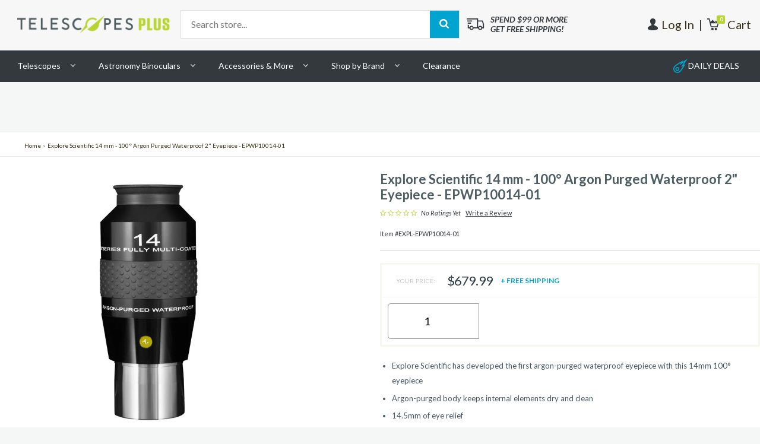

--- FILE ---
content_type: text/html; charset=utf-8
request_url: https://www.telescopesplus.com/products/explore-scientific-14-mm-100-deg-argon-purged-waterproof-2-quot-eyepiece-epwp10014-01
body_size: 27513
content:
<!DOCTYPE html>
<!--[if IE 8]><html class="no-js lt-ie9" lang="en"> <![endif]-->
<!--[if gt IE 8]><!--><html lang="en"> <!--<![endif]-->
<head>
  







  <!-- jQuery ================================ -->
  <script src="//ajax.googleapis.com/ajax/libs/jquery/1.11.2/jquery.min.js" type="text/javascript"></script>

  <!-- Optimizely ================================ -->
  <script src="//cdn.optimizely.com/js/5290380860.js" type="text/javascript"></script>

  <!-- META ================================ -->
  <meta charset="utf-8" />
  <meta http-equiv="X-UA-Compatible" content="IE=Edge">
  <meta name="viewport" content="width=device-width, initial-scale=1, maximum-scale=1, user-scalable=no">
  

  <title>Explore Scientific 14 mm - 100&deg; Argon Purged Waterproof 2&quot; Eyepiece - EPWP10014-01 - Telescopes at Telescopes</title>




  <meta name="description" content="Explore Scientific 14 mm - 100&deg; Argon Purged Waterproof 2&quot; Eyepiece - EPWP10014-01 - Explore Scientific 14 mm - 100° Argon-Purged Waterproof 2" Eyepiece Introducing Explore Scientific's 14mm 100° Eyepiece, the world's first argon-purged waterproof eyepiece. This eyepiece features..." />




  <meta name="keywords" content="explore scientific 14 mm - 100&deg; argon purged waterproof 2&quot; eyepiece - epwp10014-01" />
  <meta property="og:title" content="Explore Scientific 14 mm - 100&deg; Argon Purged Waterproof 2&quot; Eyepiece - EPWP10014-01 | www.telescopesplus.com">
  <meta property="og:type" content="product">
  <meta property="og:url" content="http://www.Telescopesplus.com/explore-scientific-14-mm-100-deg-argon-purged-waterproof-2-quot-eyepiece-epwp10014-01">
  <meta property="og:description" content="Explore Scientific 14 mm - 100&deg; Argon Purged Waterproof 2&quot; Eyepiece - EPWP10014-01 - Explore Scientific 14 mm - 100° Argon-Purged Waterproof 2" Eyepiece Introducing Explore Scientific's 14mm 100° Eyepiece, the world's first argon-purged waterproof eyepiece. This eyepiece features...">
  <meta property="og:image" content="//www.telescopesplus.com/cdn/shop/products/exs-epwp10014-01-1_small.jpg?v=1571275938">



<meta name="robots" content="index,follow">



<link rel="canonical" href="https://www.telescopesplus.com/products/explore-scientific-14-mm-100-deg-argon-purged-waterproof-2-quot-eyepiece-epwp10014-01" />


  <!-- FAVICON ================================ -->

  <link rel="shortcut icon"  type="image/png" href="//www.telescopesplus.com/cdn/shop/t/25/assets/favicon-telescopes.png?v=148040615865572967591479493561">

  <!-- CSS ================================ -->
  <link href="//cdnjs.cloudflare.com/ajax/libs/font-awesome/4.0.3/css/font-awesome.css" rel="stylesheet" type="text/css" media="all" />
  <link href="//fonts.googleapis.com/css?family=Lato:300,300i,400,400i,700,700i,900,900i|Arimo:400,700" rel="stylesheet" type="text/css" media="all" />
  <link href="//www.telescopesplus.com/cdn/shop/t/25/assets/vendor.css?v=106445999840048520011486409304" rel="stylesheet" type="text/css" media="all" />
  <link href="//www.telescopesplus.com/cdn/shop/t/25/assets/main.css?v=183701847081720929711674755327" rel="stylesheet" type="text/css" media="all" />
  <link href="//www.telescopesplus.com/cdn/shop/t/25/assets/rewards.css?v=58756059360234268361483639308" rel="stylesheet" type="text/css" media="all" />
  <link href="//www.telescopesplus.com/cdn/shop/t/25/assets/updates.css?v=172726522478457346451525451922" rel="stylesheet" type="text/css" media="all" />
  <link href="//www.telescopesplus.com/cdn/shop/t/25/assets/custom.scss.css?v=29793391563479880241643652445" rel="stylesheet" type="text/css" media="all" />

  <!-- JS ================================ -->
  <script src="//www.telescopesplus.com/cdn/shop/t/25/assets/vendor.js?v=1150577649675190641486409302" type="text/javascript"></script>

  <!-- Shopify ================================ -->
  <script src="//www.telescopesplus.com/cdn/shop/t/25/assets/api.jquery.js?v=70050636715216665611479936044" type="text/javascript"></script>

  <script>window.performance && window.performance.mark && window.performance.mark('shopify.content_for_header.start');</script><meta id="shopify-digital-wallet" name="shopify-digital-wallet" content="/7494383/digital_wallets/dialog">
<link rel="alternate" type="application/json+oembed" href="https://www.telescopesplus.com/products/explore-scientific-14-mm-100-deg-argon-purged-waterproof-2-quot-eyepiece-epwp10014-01.oembed">
<script async="async" src="/checkouts/internal/preloads.js?locale=en-US"></script>
<script id="shopify-features" type="application/json">{"accessToken":"09e0247aedc0521efaf2f7a76f694725","betas":["rich-media-storefront-analytics"],"domain":"www.telescopesplus.com","predictiveSearch":true,"shopId":7494383,"locale":"en"}</script>
<script>var Shopify = Shopify || {};
Shopify.shop = "celestron-telescopes.myshopify.com";
Shopify.locale = "en";
Shopify.currency = {"active":"USD","rate":"1.0"};
Shopify.country = "US";
Shopify.theme = {"name":"PRODUCTION","id":62837957,"schema_name":null,"schema_version":null,"theme_store_id":null,"role":"main"};
Shopify.theme.handle = "null";
Shopify.theme.style = {"id":null,"handle":null};
Shopify.cdnHost = "www.telescopesplus.com/cdn";
Shopify.routes = Shopify.routes || {};
Shopify.routes.root = "/";</script>
<script type="module">!function(o){(o.Shopify=o.Shopify||{}).modules=!0}(window);</script>
<script>!function(o){function n(){var o=[];function n(){o.push(Array.prototype.slice.apply(arguments))}return n.q=o,n}var t=o.Shopify=o.Shopify||{};t.loadFeatures=n(),t.autoloadFeatures=n()}(window);</script>
<script id="shop-js-analytics" type="application/json">{"pageType":"product"}</script>
<script defer="defer" async type="module" src="//www.telescopesplus.com/cdn/shopifycloud/shop-js/modules/v2/client.init-shop-cart-sync_IZsNAliE.en.esm.js"></script>
<script defer="defer" async type="module" src="//www.telescopesplus.com/cdn/shopifycloud/shop-js/modules/v2/chunk.common_0OUaOowp.esm.js"></script>
<script type="module">
  await import("//www.telescopesplus.com/cdn/shopifycloud/shop-js/modules/v2/client.init-shop-cart-sync_IZsNAliE.en.esm.js");
await import("//www.telescopesplus.com/cdn/shopifycloud/shop-js/modules/v2/chunk.common_0OUaOowp.esm.js");

  window.Shopify.SignInWithShop?.initShopCartSync?.({"fedCMEnabled":true,"windoidEnabled":true});

</script>
<script>(function() {
  var isLoaded = false;
  function asyncLoad() {
    if (isLoaded) return;
    isLoaded = true;
    var urls = ["https:\/\/acp-magento.appspot.com\/js\/acp-magento.js?v=2\u0026mode=shopify\u0026UUID=bcb9ef5f-3880-4138-a7ab-361d87581db5\u0026store=7494383\u0026shop=celestron-telescopes.myshopify.com","https:\/\/cdn-loyalty.yotpo.com\/loader\/v1E9_nkZvyS4aRleV6eigQ.js?shop=celestron-telescopes.myshopify.com","https:\/\/connect.nosto.com\/include\/script\/shopify-7494383.js?shop=celestron-telescopes.myshopify.com","\/\/backinstock.useamp.com\/widget\/4940_1767153320.js?category=bis\u0026v=6\u0026shop=celestron-telescopes.myshopify.com"];
    for (var i = 0; i < urls.length; i++) {
      var s = document.createElement('script');
      s.type = 'text/javascript';
      s.async = true;
      s.src = urls[i];
      var x = document.getElementsByTagName('script')[0];
      x.parentNode.insertBefore(s, x);
    }
  };
  if(window.attachEvent) {
    window.attachEvent('onload', asyncLoad);
  } else {
    window.addEventListener('load', asyncLoad, false);
  }
})();</script>
<script id="__st">var __st={"a":7494383,"offset":-18000,"reqid":"ccd776eb-defc-42ee-aec2-c53f57e9ea20-1768443075","pageurl":"www.telescopesplus.com\/products\/explore-scientific-14-mm-100-deg-argon-purged-waterproof-2-quot-eyepiece-epwp10014-01","u":"4f43bda322a9","p":"product","rtyp":"product","rid":86222503954};</script>
<script>window.ShopifyPaypalV4VisibilityTracking = true;</script>
<script id="captcha-bootstrap">!function(){'use strict';const t='contact',e='account',n='new_comment',o=[[t,t],['blogs',n],['comments',n],[t,'customer']],c=[[e,'customer_login'],[e,'guest_login'],[e,'recover_customer_password'],[e,'create_customer']],r=t=>t.map((([t,e])=>`form[action*='/${t}']:not([data-nocaptcha='true']) input[name='form_type'][value='${e}']`)).join(','),a=t=>()=>t?[...document.querySelectorAll(t)].map((t=>t.form)):[];function s(){const t=[...o],e=r(t);return a(e)}const i='password',u='form_key',d=['recaptcha-v3-token','g-recaptcha-response','h-captcha-response',i],f=()=>{try{return window.sessionStorage}catch{return}},m='__shopify_v',_=t=>t.elements[u];function p(t,e,n=!1){try{const o=window.sessionStorage,c=JSON.parse(o.getItem(e)),{data:r}=function(t){const{data:e,action:n}=t;return t[m]||n?{data:e,action:n}:{data:t,action:n}}(c);for(const[e,n]of Object.entries(r))t.elements[e]&&(t.elements[e].value=n);n&&o.removeItem(e)}catch(o){console.error('form repopulation failed',{error:o})}}const l='form_type',E='cptcha';function T(t){t.dataset[E]=!0}const w=window,h=w.document,L='Shopify',v='ce_forms',y='captcha';let A=!1;((t,e)=>{const n=(g='f06e6c50-85a8-45c8-87d0-21a2b65856fe',I='https://cdn.shopify.com/shopifycloud/storefront-forms-hcaptcha/ce_storefront_forms_captcha_hcaptcha.v1.5.2.iife.js',D={infoText:'Protected by hCaptcha',privacyText:'Privacy',termsText:'Terms'},(t,e,n)=>{const o=w[L][v],c=o.bindForm;if(c)return c(t,g,e,D).then(n);var r;o.q.push([[t,g,e,D],n]),r=I,A||(h.body.append(Object.assign(h.createElement('script'),{id:'captcha-provider',async:!0,src:r})),A=!0)});var g,I,D;w[L]=w[L]||{},w[L][v]=w[L][v]||{},w[L][v].q=[],w[L][y]=w[L][y]||{},w[L][y].protect=function(t,e){n(t,void 0,e),T(t)},Object.freeze(w[L][y]),function(t,e,n,w,h,L){const[v,y,A,g]=function(t,e,n){const i=e?o:[],u=t?c:[],d=[...i,...u],f=r(d),m=r(i),_=r(d.filter((([t,e])=>n.includes(e))));return[a(f),a(m),a(_),s()]}(w,h,L),I=t=>{const e=t.target;return e instanceof HTMLFormElement?e:e&&e.form},D=t=>v().includes(t);t.addEventListener('submit',(t=>{const e=I(t);if(!e)return;const n=D(e)&&!e.dataset.hcaptchaBound&&!e.dataset.recaptchaBound,o=_(e),c=g().includes(e)&&(!o||!o.value);(n||c)&&t.preventDefault(),c&&!n&&(function(t){try{if(!f())return;!function(t){const e=f();if(!e)return;const n=_(t);if(!n)return;const o=n.value;o&&e.removeItem(o)}(t);const e=Array.from(Array(32),(()=>Math.random().toString(36)[2])).join('');!function(t,e){_(t)||t.append(Object.assign(document.createElement('input'),{type:'hidden',name:u})),t.elements[u].value=e}(t,e),function(t,e){const n=f();if(!n)return;const o=[...t.querySelectorAll(`input[type='${i}']`)].map((({name:t})=>t)),c=[...d,...o],r={};for(const[a,s]of new FormData(t).entries())c.includes(a)||(r[a]=s);n.setItem(e,JSON.stringify({[m]:1,action:t.action,data:r}))}(t,e)}catch(e){console.error('failed to persist form',e)}}(e),e.submit())}));const S=(t,e)=>{t&&!t.dataset[E]&&(n(t,e.some((e=>e===t))),T(t))};for(const o of['focusin','change'])t.addEventListener(o,(t=>{const e=I(t);D(e)&&S(e,y())}));const B=e.get('form_key'),M=e.get(l),P=B&&M;t.addEventListener('DOMContentLoaded',(()=>{const t=y();if(P)for(const e of t)e.elements[l].value===M&&p(e,B);[...new Set([...A(),...v().filter((t=>'true'===t.dataset.shopifyCaptcha))])].forEach((e=>S(e,t)))}))}(h,new URLSearchParams(w.location.search),n,t,e,['guest_login'])})(!0,!0)}();</script>
<script integrity="sha256-4kQ18oKyAcykRKYeNunJcIwy7WH5gtpwJnB7kiuLZ1E=" data-source-attribution="shopify.loadfeatures" defer="defer" src="//www.telescopesplus.com/cdn/shopifycloud/storefront/assets/storefront/load_feature-a0a9edcb.js" crossorigin="anonymous"></script>
<script data-source-attribution="shopify.dynamic_checkout.dynamic.init">var Shopify=Shopify||{};Shopify.PaymentButton=Shopify.PaymentButton||{isStorefrontPortableWallets:!0,init:function(){window.Shopify.PaymentButton.init=function(){};var t=document.createElement("script");t.src="https://www.telescopesplus.com/cdn/shopifycloud/portable-wallets/latest/portable-wallets.en.js",t.type="module",document.head.appendChild(t)}};
</script>
<script data-source-attribution="shopify.dynamic_checkout.buyer_consent">
  function portableWalletsHideBuyerConsent(e){var t=document.getElementById("shopify-buyer-consent"),n=document.getElementById("shopify-subscription-policy-button");t&&n&&(t.classList.add("hidden"),t.setAttribute("aria-hidden","true"),n.removeEventListener("click",e))}function portableWalletsShowBuyerConsent(e){var t=document.getElementById("shopify-buyer-consent"),n=document.getElementById("shopify-subscription-policy-button");t&&n&&(t.classList.remove("hidden"),t.removeAttribute("aria-hidden"),n.addEventListener("click",e))}window.Shopify?.PaymentButton&&(window.Shopify.PaymentButton.hideBuyerConsent=portableWalletsHideBuyerConsent,window.Shopify.PaymentButton.showBuyerConsent=portableWalletsShowBuyerConsent);
</script>
<script data-source-attribution="shopify.dynamic_checkout.cart.bootstrap">document.addEventListener("DOMContentLoaded",(function(){function t(){return document.querySelector("shopify-accelerated-checkout-cart, shopify-accelerated-checkout")}if(t())Shopify.PaymentButton.init();else{new MutationObserver((function(e,n){t()&&(Shopify.PaymentButton.init(),n.disconnect())})).observe(document.body,{childList:!0,subtree:!0})}}));
</script>

<script>window.performance && window.performance.mark && window.performance.mark('shopify.content_for_header.end');</script>

  <script data-hull='uninstalled'></script>
  


  <script type="text/javascript">
  (function e(){var e=document.createElement("script");e.type="text/javascript",e.async=true,e.src="//staticw2.yotpo.com/1UycHbDShct5eEuaPctCPaycuLf64HAy8QYqZQOv/widget.js";var t=document.getElementsByTagName("script")[0];t.parentNode.insertBefore(e,t)})();
</script>


  
  
  <script type="text/javascript" src="//connect.nosto.com/include/shopify-7494383" async></script>





<link href="https://monorail-edge.shopifysvc.com" rel="dns-prefetch">
<script>(function(){if ("sendBeacon" in navigator && "performance" in window) {try {var session_token_from_headers = performance.getEntriesByType('navigation')[0].serverTiming.find(x => x.name == '_s').description;} catch {var session_token_from_headers = undefined;}var session_cookie_matches = document.cookie.match(/_shopify_s=([^;]*)/);var session_token_from_cookie = session_cookie_matches && session_cookie_matches.length === 2 ? session_cookie_matches[1] : "";var session_token = session_token_from_headers || session_token_from_cookie || "";function handle_abandonment_event(e) {var entries = performance.getEntries().filter(function(entry) {return /monorail-edge.shopifysvc.com/.test(entry.name);});if (!window.abandonment_tracked && entries.length === 0) {window.abandonment_tracked = true;var currentMs = Date.now();var navigation_start = performance.timing.navigationStart;var payload = {shop_id: 7494383,url: window.location.href,navigation_start,duration: currentMs - navigation_start,session_token,page_type: "product"};window.navigator.sendBeacon("https://monorail-edge.shopifysvc.com/v1/produce", JSON.stringify({schema_id: "online_store_buyer_site_abandonment/1.1",payload: payload,metadata: {event_created_at_ms: currentMs,event_sent_at_ms: currentMs}}));}}window.addEventListener('pagehide', handle_abandonment_event);}}());</script>
<script id="web-pixels-manager-setup">(function e(e,d,r,n,o){if(void 0===o&&(o={}),!Boolean(null===(a=null===(i=window.Shopify)||void 0===i?void 0:i.analytics)||void 0===a?void 0:a.replayQueue)){var i,a;window.Shopify=window.Shopify||{};var t=window.Shopify;t.analytics=t.analytics||{};var s=t.analytics;s.replayQueue=[],s.publish=function(e,d,r){return s.replayQueue.push([e,d,r]),!0};try{self.performance.mark("wpm:start")}catch(e){}var l=function(){var e={modern:/Edge?\/(1{2}[4-9]|1[2-9]\d|[2-9]\d{2}|\d{4,})\.\d+(\.\d+|)|Firefox\/(1{2}[4-9]|1[2-9]\d|[2-9]\d{2}|\d{4,})\.\d+(\.\d+|)|Chrom(ium|e)\/(9{2}|\d{3,})\.\d+(\.\d+|)|(Maci|X1{2}).+ Version\/(15\.\d+|(1[6-9]|[2-9]\d|\d{3,})\.\d+)([,.]\d+|)( \(\w+\)|)( Mobile\/\w+|) Safari\/|Chrome.+OPR\/(9{2}|\d{3,})\.\d+\.\d+|(CPU[ +]OS|iPhone[ +]OS|CPU[ +]iPhone|CPU IPhone OS|CPU iPad OS)[ +]+(15[._]\d+|(1[6-9]|[2-9]\d|\d{3,})[._]\d+)([._]\d+|)|Android:?[ /-](13[3-9]|1[4-9]\d|[2-9]\d{2}|\d{4,})(\.\d+|)(\.\d+|)|Android.+Firefox\/(13[5-9]|1[4-9]\d|[2-9]\d{2}|\d{4,})\.\d+(\.\d+|)|Android.+Chrom(ium|e)\/(13[3-9]|1[4-9]\d|[2-9]\d{2}|\d{4,})\.\d+(\.\d+|)|SamsungBrowser\/([2-9]\d|\d{3,})\.\d+/,legacy:/Edge?\/(1[6-9]|[2-9]\d|\d{3,})\.\d+(\.\d+|)|Firefox\/(5[4-9]|[6-9]\d|\d{3,})\.\d+(\.\d+|)|Chrom(ium|e)\/(5[1-9]|[6-9]\d|\d{3,})\.\d+(\.\d+|)([\d.]+$|.*Safari\/(?![\d.]+ Edge\/[\d.]+$))|(Maci|X1{2}).+ Version\/(10\.\d+|(1[1-9]|[2-9]\d|\d{3,})\.\d+)([,.]\d+|)( \(\w+\)|)( Mobile\/\w+|) Safari\/|Chrome.+OPR\/(3[89]|[4-9]\d|\d{3,})\.\d+\.\d+|(CPU[ +]OS|iPhone[ +]OS|CPU[ +]iPhone|CPU IPhone OS|CPU iPad OS)[ +]+(10[._]\d+|(1[1-9]|[2-9]\d|\d{3,})[._]\d+)([._]\d+|)|Android:?[ /-](13[3-9]|1[4-9]\d|[2-9]\d{2}|\d{4,})(\.\d+|)(\.\d+|)|Mobile Safari.+OPR\/([89]\d|\d{3,})\.\d+\.\d+|Android.+Firefox\/(13[5-9]|1[4-9]\d|[2-9]\d{2}|\d{4,})\.\d+(\.\d+|)|Android.+Chrom(ium|e)\/(13[3-9]|1[4-9]\d|[2-9]\d{2}|\d{4,})\.\d+(\.\d+|)|Android.+(UC? ?Browser|UCWEB|U3)[ /]?(15\.([5-9]|\d{2,})|(1[6-9]|[2-9]\d|\d{3,})\.\d+)\.\d+|SamsungBrowser\/(5\.\d+|([6-9]|\d{2,})\.\d+)|Android.+MQ{2}Browser\/(14(\.(9|\d{2,})|)|(1[5-9]|[2-9]\d|\d{3,})(\.\d+|))(\.\d+|)|K[Aa][Ii]OS\/(3\.\d+|([4-9]|\d{2,})\.\d+)(\.\d+|)/},d=e.modern,r=e.legacy,n=navigator.userAgent;return n.match(d)?"modern":n.match(r)?"legacy":"unknown"}(),u="modern"===l?"modern":"legacy",c=(null!=n?n:{modern:"",legacy:""})[u],f=function(e){return[e.baseUrl,"/wpm","/b",e.hashVersion,"modern"===e.buildTarget?"m":"l",".js"].join("")}({baseUrl:d,hashVersion:r,buildTarget:u}),m=function(e){var d=e.version,r=e.bundleTarget,n=e.surface,o=e.pageUrl,i=e.monorailEndpoint;return{emit:function(e){var a=e.status,t=e.errorMsg,s=(new Date).getTime(),l=JSON.stringify({metadata:{event_sent_at_ms:s},events:[{schema_id:"web_pixels_manager_load/3.1",payload:{version:d,bundle_target:r,page_url:o,status:a,surface:n,error_msg:t},metadata:{event_created_at_ms:s}}]});if(!i)return console&&console.warn&&console.warn("[Web Pixels Manager] No Monorail endpoint provided, skipping logging."),!1;try{return self.navigator.sendBeacon.bind(self.navigator)(i,l)}catch(e){}var u=new XMLHttpRequest;try{return u.open("POST",i,!0),u.setRequestHeader("Content-Type","text/plain"),u.send(l),!0}catch(e){return console&&console.warn&&console.warn("[Web Pixels Manager] Got an unhandled error while logging to Monorail."),!1}}}}({version:r,bundleTarget:l,surface:e.surface,pageUrl:self.location.href,monorailEndpoint:e.monorailEndpoint});try{o.browserTarget=l,function(e){var d=e.src,r=e.async,n=void 0===r||r,o=e.onload,i=e.onerror,a=e.sri,t=e.scriptDataAttributes,s=void 0===t?{}:t,l=document.createElement("script"),u=document.querySelector("head"),c=document.querySelector("body");if(l.async=n,l.src=d,a&&(l.integrity=a,l.crossOrigin="anonymous"),s)for(var f in s)if(Object.prototype.hasOwnProperty.call(s,f))try{l.dataset[f]=s[f]}catch(e){}if(o&&l.addEventListener("load",o),i&&l.addEventListener("error",i),u)u.appendChild(l);else{if(!c)throw new Error("Did not find a head or body element to append the script");c.appendChild(l)}}({src:f,async:!0,onload:function(){if(!function(){var e,d;return Boolean(null===(d=null===(e=window.Shopify)||void 0===e?void 0:e.analytics)||void 0===d?void 0:d.initialized)}()){var d=window.webPixelsManager.init(e)||void 0;if(d){var r=window.Shopify.analytics;r.replayQueue.forEach((function(e){var r=e[0],n=e[1],o=e[2];d.publishCustomEvent(r,n,o)})),r.replayQueue=[],r.publish=d.publishCustomEvent,r.visitor=d.visitor,r.initialized=!0}}},onerror:function(){return m.emit({status:"failed",errorMsg:"".concat(f," has failed to load")})},sri:function(e){var d=/^sha384-[A-Za-z0-9+/=]+$/;return"string"==typeof e&&d.test(e)}(c)?c:"",scriptDataAttributes:o}),m.emit({status:"loading"})}catch(e){m.emit({status:"failed",errorMsg:(null==e?void 0:e.message)||"Unknown error"})}}})({shopId: 7494383,storefrontBaseUrl: "https://www.telescopesplus.com",extensionsBaseUrl: "https://extensions.shopifycdn.com/cdn/shopifycloud/web-pixels-manager",monorailEndpoint: "https://monorail-edge.shopifysvc.com/unstable/produce_batch",surface: "storefront-renderer",enabledBetaFlags: ["2dca8a86"],webPixelsConfigList: [{"id":"1331069167","configuration":"{\"yotpoStoreId\":\"1UycHbDShct5eEuaPctCPaycuLf64HAy8QYqZQOv\"}","eventPayloadVersion":"v1","runtimeContext":"STRICT","scriptVersion":"8bb37a256888599d9a3d57f0551d3859","type":"APP","apiClientId":70132,"privacyPurposes":["ANALYTICS","MARKETING","SALE_OF_DATA"],"dataSharingAdjustments":{"protectedCustomerApprovalScopes":["read_customer_address","read_customer_email","read_customer_name","read_customer_personal_data","read_customer_phone"]}},{"id":"928809199","configuration":"{\"accountID\":\"shopify-7494383\", \"endpoint\":\"https:\/\/connect.nosto.com\"}","eventPayloadVersion":"v1","runtimeContext":"STRICT","scriptVersion":"85848493c2a1c7a4bbf22728b6f9f31f","type":"APP","apiClientId":272825,"privacyPurposes":["ANALYTICS","MARKETING"],"dataSharingAdjustments":{"protectedCustomerApprovalScopes":["read_customer_personal_data"]}},{"id":"90308847","eventPayloadVersion":"v1","runtimeContext":"LAX","scriptVersion":"1","type":"CUSTOM","privacyPurposes":["ANALYTICS"],"name":"Google Analytics tag (migrated)"},{"id":"shopify-app-pixel","configuration":"{}","eventPayloadVersion":"v1","runtimeContext":"STRICT","scriptVersion":"0450","apiClientId":"shopify-pixel","type":"APP","privacyPurposes":["ANALYTICS","MARKETING"]},{"id":"shopify-custom-pixel","eventPayloadVersion":"v1","runtimeContext":"LAX","scriptVersion":"0450","apiClientId":"shopify-pixel","type":"CUSTOM","privacyPurposes":["ANALYTICS","MARKETING"]}],isMerchantRequest: false,initData: {"shop":{"name":"TelescopesPlus","paymentSettings":{"currencyCode":"USD"},"myshopifyDomain":"celestron-telescopes.myshopify.com","countryCode":"US","storefrontUrl":"https:\/\/www.telescopesplus.com"},"customer":null,"cart":null,"checkout":null,"productVariants":[{"price":{"amount":679.99,"currencyCode":"USD"},"product":{"title":"Explore Scientific 14 mm - 100\u0026deg; Argon Purged Waterproof 2\u0026quot; Eyepiece - EPWP10014-01","vendor":"Explore Scientific","id":"86222503954","untranslatedTitle":"Explore Scientific 14 mm - 100\u0026deg; Argon Purged Waterproof 2\u0026quot; Eyepiece - EPWP10014-01","url":"\/products\/explore-scientific-14-mm-100-deg-argon-purged-waterproof-2-quot-eyepiece-epwp10014-01","type":"Telescope Eyepieces"},"id":"896066846738","image":{"src":"\/\/www.telescopesplus.com\/cdn\/shop\/products\/exs-epwp10014-01-1.jpg?v=1571275938"},"sku":"EXPL-EPWP10014-01","title":"Default Title","untranslatedTitle":"Default Title"}],"purchasingCompany":null},},"https://www.telescopesplus.com/cdn","7cecd0b6w90c54c6cpe92089d5m57a67346",{"modern":"","legacy":""},{"shopId":"7494383","storefrontBaseUrl":"https:\/\/www.telescopesplus.com","extensionBaseUrl":"https:\/\/extensions.shopifycdn.com\/cdn\/shopifycloud\/web-pixels-manager","surface":"storefront-renderer","enabledBetaFlags":"[\"2dca8a86\"]","isMerchantRequest":"false","hashVersion":"7cecd0b6w90c54c6cpe92089d5m57a67346","publish":"custom","events":"[[\"page_viewed\",{}],[\"product_viewed\",{\"productVariant\":{\"price\":{\"amount\":679.99,\"currencyCode\":\"USD\"},\"product\":{\"title\":\"Explore Scientific 14 mm - 100\u0026deg; Argon Purged Waterproof 2\u0026quot; Eyepiece - EPWP10014-01\",\"vendor\":\"Explore Scientific\",\"id\":\"86222503954\",\"untranslatedTitle\":\"Explore Scientific 14 mm - 100\u0026deg; Argon Purged Waterproof 2\u0026quot; Eyepiece - EPWP10014-01\",\"url\":\"\/products\/explore-scientific-14-mm-100-deg-argon-purged-waterproof-2-quot-eyepiece-epwp10014-01\",\"type\":\"Telescope Eyepieces\"},\"id\":\"896066846738\",\"image\":{\"src\":\"\/\/www.telescopesplus.com\/cdn\/shop\/products\/exs-epwp10014-01-1.jpg?v=1571275938\"},\"sku\":\"EXPL-EPWP10014-01\",\"title\":\"Default Title\",\"untranslatedTitle\":\"Default Title\"}}]]"});</script><script>
  window.ShopifyAnalytics = window.ShopifyAnalytics || {};
  window.ShopifyAnalytics.meta = window.ShopifyAnalytics.meta || {};
  window.ShopifyAnalytics.meta.currency = 'USD';
  var meta = {"product":{"id":86222503954,"gid":"gid:\/\/shopify\/Product\/86222503954","vendor":"Explore Scientific","type":"Telescope Eyepieces","handle":"explore-scientific-14-mm-100-deg-argon-purged-waterproof-2-quot-eyepiece-epwp10014-01","variants":[{"id":896066846738,"price":67999,"name":"Explore Scientific 14 mm - 100\u0026deg; Argon Purged Waterproof 2\u0026quot; Eyepiece - EPWP10014-01","public_title":null,"sku":"EXPL-EPWP10014-01"}],"remote":false},"page":{"pageType":"product","resourceType":"product","resourceId":86222503954,"requestId":"ccd776eb-defc-42ee-aec2-c53f57e9ea20-1768443075"}};
  for (var attr in meta) {
    window.ShopifyAnalytics.meta[attr] = meta[attr];
  }
</script>
<script class="analytics">
  (function () {
    var customDocumentWrite = function(content) {
      var jquery = null;

      if (window.jQuery) {
        jquery = window.jQuery;
      } else if (window.Checkout && window.Checkout.$) {
        jquery = window.Checkout.$;
      }

      if (jquery) {
        jquery('body').append(content);
      }
    };

    var hasLoggedConversion = function(token) {
      if (token) {
        return document.cookie.indexOf('loggedConversion=' + token) !== -1;
      }
      return false;
    }

    var setCookieIfConversion = function(token) {
      if (token) {
        var twoMonthsFromNow = new Date(Date.now());
        twoMonthsFromNow.setMonth(twoMonthsFromNow.getMonth() + 2);

        document.cookie = 'loggedConversion=' + token + '; expires=' + twoMonthsFromNow;
      }
    }

    var trekkie = window.ShopifyAnalytics.lib = window.trekkie = window.trekkie || [];
    if (trekkie.integrations) {
      return;
    }
    trekkie.methods = [
      'identify',
      'page',
      'ready',
      'track',
      'trackForm',
      'trackLink'
    ];
    trekkie.factory = function(method) {
      return function() {
        var args = Array.prototype.slice.call(arguments);
        args.unshift(method);
        trekkie.push(args);
        return trekkie;
      };
    };
    for (var i = 0; i < trekkie.methods.length; i++) {
      var key = trekkie.methods[i];
      trekkie[key] = trekkie.factory(key);
    }
    trekkie.load = function(config) {
      trekkie.config = config || {};
      trekkie.config.initialDocumentCookie = document.cookie;
      var first = document.getElementsByTagName('script')[0];
      var script = document.createElement('script');
      script.type = 'text/javascript';
      script.onerror = function(e) {
        var scriptFallback = document.createElement('script');
        scriptFallback.type = 'text/javascript';
        scriptFallback.onerror = function(error) {
                var Monorail = {
      produce: function produce(monorailDomain, schemaId, payload) {
        var currentMs = new Date().getTime();
        var event = {
          schema_id: schemaId,
          payload: payload,
          metadata: {
            event_created_at_ms: currentMs,
            event_sent_at_ms: currentMs
          }
        };
        return Monorail.sendRequest("https://" + monorailDomain + "/v1/produce", JSON.stringify(event));
      },
      sendRequest: function sendRequest(endpointUrl, payload) {
        // Try the sendBeacon API
        if (window && window.navigator && typeof window.navigator.sendBeacon === 'function' && typeof window.Blob === 'function' && !Monorail.isIos12()) {
          var blobData = new window.Blob([payload], {
            type: 'text/plain'
          });

          if (window.navigator.sendBeacon(endpointUrl, blobData)) {
            return true;
          } // sendBeacon was not successful

        } // XHR beacon

        var xhr = new XMLHttpRequest();

        try {
          xhr.open('POST', endpointUrl);
          xhr.setRequestHeader('Content-Type', 'text/plain');
          xhr.send(payload);
        } catch (e) {
          console.log(e);
        }

        return false;
      },
      isIos12: function isIos12() {
        return window.navigator.userAgent.lastIndexOf('iPhone; CPU iPhone OS 12_') !== -1 || window.navigator.userAgent.lastIndexOf('iPad; CPU OS 12_') !== -1;
      }
    };
    Monorail.produce('monorail-edge.shopifysvc.com',
      'trekkie_storefront_load_errors/1.1',
      {shop_id: 7494383,
      theme_id: 62837957,
      app_name: "storefront",
      context_url: window.location.href,
      source_url: "//www.telescopesplus.com/cdn/s/trekkie.storefront.55c6279c31a6628627b2ba1c5ff367020da294e2.min.js"});

        };
        scriptFallback.async = true;
        scriptFallback.src = '//www.telescopesplus.com/cdn/s/trekkie.storefront.55c6279c31a6628627b2ba1c5ff367020da294e2.min.js';
        first.parentNode.insertBefore(scriptFallback, first);
      };
      script.async = true;
      script.src = '//www.telescopesplus.com/cdn/s/trekkie.storefront.55c6279c31a6628627b2ba1c5ff367020da294e2.min.js';
      first.parentNode.insertBefore(script, first);
    };
    trekkie.load(
      {"Trekkie":{"appName":"storefront","development":false,"defaultAttributes":{"shopId":7494383,"isMerchantRequest":null,"themeId":62837957,"themeCityHash":"17551949167665832340","contentLanguage":"en","currency":"USD","eventMetadataId":"f11e11f3-830c-4a3f-9e12-2a97ab25c2a5"},"isServerSideCookieWritingEnabled":true,"monorailRegion":"shop_domain","enabledBetaFlags":["65f19447"]},"Session Attribution":{},"S2S":{"facebookCapiEnabled":false,"source":"trekkie-storefront-renderer","apiClientId":580111}}
    );

    var loaded = false;
    trekkie.ready(function() {
      if (loaded) return;
      loaded = true;

      window.ShopifyAnalytics.lib = window.trekkie;

      var originalDocumentWrite = document.write;
      document.write = customDocumentWrite;
      try { window.ShopifyAnalytics.merchantGoogleAnalytics.call(this); } catch(error) {};
      document.write = originalDocumentWrite;

      window.ShopifyAnalytics.lib.page(null,{"pageType":"product","resourceType":"product","resourceId":86222503954,"requestId":"ccd776eb-defc-42ee-aec2-c53f57e9ea20-1768443075","shopifyEmitted":true});

      var match = window.location.pathname.match(/checkouts\/(.+)\/(thank_you|post_purchase)/)
      var token = match? match[1]: undefined;
      if (!hasLoggedConversion(token)) {
        setCookieIfConversion(token);
        window.ShopifyAnalytics.lib.track("Viewed Product",{"currency":"USD","variantId":896066846738,"productId":86222503954,"productGid":"gid:\/\/shopify\/Product\/86222503954","name":"Explore Scientific 14 mm - 100\u0026deg; Argon Purged Waterproof 2\u0026quot; Eyepiece - EPWP10014-01","price":"679.99","sku":"EXPL-EPWP10014-01","brand":"Explore Scientific","variant":null,"category":"Telescope Eyepieces","nonInteraction":true,"remote":false},undefined,undefined,{"shopifyEmitted":true});
      window.ShopifyAnalytics.lib.track("monorail:\/\/trekkie_storefront_viewed_product\/1.1",{"currency":"USD","variantId":896066846738,"productId":86222503954,"productGid":"gid:\/\/shopify\/Product\/86222503954","name":"Explore Scientific 14 mm - 100\u0026deg; Argon Purged Waterproof 2\u0026quot; Eyepiece - EPWP10014-01","price":"679.99","sku":"EXPL-EPWP10014-01","brand":"Explore Scientific","variant":null,"category":"Telescope Eyepieces","nonInteraction":true,"remote":false,"referer":"https:\/\/www.telescopesplus.com\/products\/explore-scientific-14-mm-100-deg-argon-purged-waterproof-2-quot-eyepiece-epwp10014-01"});
      }
    });


        var eventsListenerScript = document.createElement('script');
        eventsListenerScript.async = true;
        eventsListenerScript.src = "//www.telescopesplus.com/cdn/shopifycloud/storefront/assets/shop_events_listener-3da45d37.js";
        document.getElementsByTagName('head')[0].appendChild(eventsListenerScript);

})();</script>
  <script>
  if (!window.ga || (window.ga && typeof window.ga !== 'function')) {
    window.ga = function ga() {
      (window.ga.q = window.ga.q || []).push(arguments);
      if (window.Shopify && window.Shopify.analytics && typeof window.Shopify.analytics.publish === 'function') {
        window.Shopify.analytics.publish("ga_stub_called", {}, {sendTo: "google_osp_migration"});
      }
      console.error("Shopify's Google Analytics stub called with:", Array.from(arguments), "\nSee https://help.shopify.com/manual/promoting-marketing/pixels/pixel-migration#google for more information.");
    };
    if (window.Shopify && window.Shopify.analytics && typeof window.Shopify.analytics.publish === 'function') {
      window.Shopify.analytics.publish("ga_stub_initialized", {}, {sendTo: "google_osp_migration"});
    }
  }
</script>
<script
  defer
  src="https://www.telescopesplus.com/cdn/shopifycloud/perf-kit/shopify-perf-kit-3.0.3.min.js"
  data-application="storefront-renderer"
  data-shop-id="7494383"
  data-render-region="gcp-us-central1"
  data-page-type="product"
  data-theme-instance-id="62837957"
  data-theme-name=""
  data-theme-version=""
  data-monorail-region="shop_domain"
  data-resource-timing-sampling-rate="10"
  data-shs="true"
  data-shs-beacon="true"
  data-shs-export-with-fetch="true"
  data-shs-logs-sample-rate="1"
  data-shs-beacon-endpoint="https://www.telescopesplus.com/api/collect"
></script>
</head>
<body class="template_product product site-telescopes">
  <div class="overlay" id="js-overlay" data-modal-hide></div>
  <div id="wrap" class="header-padding">
    <header id="header" class="cd-main-header">
    
    
    <div class="desktop">
        <!--


<div class="newsletter-modal newsletter-accordion" id="newsletter-modal" style="display:none;">
  <div class="newsletter-modal-inner">
    <div class="vbox-close">X</div>
    <div class="newsletter-column-2">
      
        <h2>Love Astronomy and Saving Money?</h2>
        <p>Sign up to receive sale alerts, news about upcoming celestial events, and telescope tips from our experts!</p>
      

      <form class="cro_signup klaviyo_standard_embed_ctFuq7" action="//manage.kmail-lists.com/subscriptions/subscribe" data-ajax-submit="//manage.kmail-lists.com/ajax/subscriptions/subscribe" method="GET" target="_blank" novalidate="novalidate">
        <input type="hidden" name="g" value="ctFuq7">
        <div class="flex-inputs">
          <div class="klaviyo_field_group">
            <input type="email" value="" name="email" id="k_id_email" placeholder="Enter your email address" required>
          </div>
          <div class="klaviyo_form_actions">
            <button type="submit" class="btn btn-alt">SIGN UP</button>
          </div>
        </div>
        <div class="klaviyo_messages">
          <div class="success_message" style="display:none;"></div>
          <div class="error_message" style="display:none;"></div>
        </div>
      </form>
    </div>

  </div>
</div>
-->
        <div class="headmain site-telescopes">
            <div class="max-1600 flex-row-between">
                <div class="flex-row flex-row-main">
                  
                  <a href="/" class="logo-wrapper"><img class="logo" src="//www.telescopesplus.com/cdn/shop/t/25/assets/logo-telescopes-plus.png?v=136554572186247871441479493588" /></a>


                  <div class="headmid hide-2">
                    
                    

                    <form action="/search" method="get" class="search-form right" role="search">
  <input type="hidden" name="type" value="product">
  <input name="q" type="search" id="search-field" placeholder="Search store..." value="" />
  <button type="submit" id="search-submit">
    <img src="//www.telescopesplus.com/cdn/shop/t/25/assets/icon-search-white-16x16.svg?v=106671630097751316071475876220" alt="magnifying glass" />
  </button>
</form> 

                  </div><!-- .headmid -->

                  <div class="header-shipping-wrap mini-nav-shrink">
                    <div>
                    
                    <img src="//www.telescopesplus.com/cdn/shop/t/25/assets/icon-truck-telescopes.svg?v=82214681129026539861483482935" alt="truck-icon" />
                    </div>
                    <div class = 'header-returns-txt'>
                      <strong>SPEND $99 OR MORE</strong></br>
                      <strong>GET FREE SHIPPING!</strong>
                    </div>
                  </div>
       </div>       

                <div class="cart-container hide-2">
                    
                        <a href="/account/login" class="icon-account">Log In</a>
                    
                    <span>&nbsp;|&nbsp;</span>
                    <a href="/cart" class="icon-cart"><span class = 'cart-span'>Cart</span><span class="cart-shrink">0</span></a>
                </div>
            </div>
        </div><!-- .container -->

      </div><!-- .headmain -->
    </div><!-- .desktop -->

    
    <div class="mobile">
      <div class="row">
          <div>
            <a id="mobile-nav-toggle">
              <div class="navicon">
                <span></span>
              </div>
            </a>
          </div>
          <div>
            <a class="logo" href="/"><img src="//www.telescopesplus.com/cdn/shop/t/25/assets/logo-telescopes-plus.png?v=136554572186247871441479493588"></a>
          </div>
          <div>
              <a href="/cart" id="icon-cart" class="icon-cart"><span class="cart-shrink">0</span></a>
          </div>

      </div><!-- .row -->
      <div class="mobile-search-form">
        <form action="/search" method="get" class="search-form right" role="search">
  <input type="hidden" name="type" value="product">
  <input name="q" type="search" id="search-field" placeholder="Search store..." value="" />
  <button type="submit" id="search-submit">
    <img src="//www.telescopesplus.com/cdn/shop/t/25/assets/icon-search-white-16x16.svg?v=106671630097751316071475876220" alt="magnifying glass" />
  </button>
</form> 

      </div>
    </div><!-- .mobile -->
    <nav class="cd-nav main-nav js-touch-flyout">
    <div class="nav-inner">
    <ul id="cd-primary-nav" class="cd-primary-nav is-fixed max-1600">
      <li class="nav-item">
        
            <a href="/account/login" class="nav-item nav-icon icon-account">Log In</a>
        
      </li>

      
        
        
        
        
        

        <li class="nav-item js-right-icon">
          <a href="/pages/daily-deals" class="nav-button nav-icon nav-deals">Daily Deals</a>
            
        </li>
      
        
        
        
        
        

        <li class="nav-item">
          <a href="#" class="nav-button js-expand">Telescopes<i class="fa fa-angle-down" aria-hidden="true"></i></a>
            
            <div class="nav-secondary-wrap">
              <ul class="nav-secondary">
              
                
                
                <li class="nav-secondary-item">
                  <a href="/pages/telescopes" class="nav-secondary-button nav-button js-expand">All Telescopes<i class="fa fa-angle-down" aria-hidden="true"></i></a>
                  
                  <div class="nav-tertiary-wrap">
                      <ul class="nav-tertiary">
                        <li class="nav-tertiary-item hide-desktop"><a href="/pages/telescopes" class="nav-tertiary-button nav-button">All Telescopes</a></li>
                      
                          <li class="nav-tertiary-item"><a href="/collections/refracting" class="nav-tertiary-button nav-button">Refracting</a></li>
                      
                          <li class="nav-tertiary-item"><a href="/collections/reflecting" class="nav-tertiary-button nav-button">Reflecting</a></li>
                      
                          <li class="nav-tertiary-item"><a href="/collections/catadioptric" class="nav-tertiary-button nav-button">Catadioptric</a></li>
                      
                          <li class="nav-tertiary-item"><a href="/collections/dobsonian" class="nav-tertiary-button nav-button">Dobsonian</a></li>
                      
                      </ul>
                  </div>
                  
                </li>
              
                
                
                <li class="nav-secondary-item">
                  <a href="/collections/goto-telescopes" class="nav-secondary-button nav-button">GoTo Telescopes</a>
                  
                </li>
              
                
                
                <li class="nav-secondary-item">
                  <a href="/pages/kids-telescopes" class="nav-secondary-button nav-button">Kids Telescopes</a>
                  
                </li>
              
                
                
                <li class="nav-secondary-item">
                  <a href="/collections/solar" class="nav-secondary-button nav-button">Solar Telescopes</a>
                  
                </li>
              
                
                
                <li class="nav-secondary-item">
                  <a href="/collections/decorative-telescopes" class="nav-secondary-button nav-button">Decorative Telescopes</a>
                  
                </li>
              
                
                
                <li class="nav-secondary-item">
                  <a href="/collections/telescope-bundles" class="nav-secondary-button nav-button">Telescope Bundles</a>
                  
                </li>
              

              </ul>

              <!-- <div class="top-products">
                <h2 class="top-products-heading">Top Products</h2>
                <div class="top-products-grid">
                    
                    
                    
                        







<a class="product-wrapper product-wrapper-nav" href="/products/celestron-astromaster-114-eq-reflector-telescope">
  <figure class="product-img-wrap-nav">
    
      <img src="//www.telescopesplus.com/cdn/shop/products/CEL-31042_85x85_crop_bottom.jpg?v=1571275848" alt="Celestron AstroMaster 114 EQ Reflector Telescope - 31042" class="product-img-nav">
    
  </figure>

  <article>
    <p class="product-title product-title-nav">Celestron AstroMaster 114 EQ Reflector Telescope - 31042</p>
    






<div class="review_summary">
  <div class="star_rating js-build-stars" data-average="4.3"></div>
  
    <div class="review_count">1117 Reviews</div>
  
</div>

  </article>
</a>

                    
                        







<a class="product-wrapper product-wrapper-nav" href="/products/celestron-astromaster-130-eq-reflector-telescope">
  <figure class="product-img-wrap-nav">
    
      <img src="//www.telescopesplus.com/cdn/shop/products/CEL-31045_85x85_crop_bottom.jpg?v=1625250711" alt="Celestron AstroMaster 130EQ Reflector Telescope - 31045" class="product-img-nav">
    
  </figure>

  <article>
    <p class="product-title product-title-nav">Celestron AstroMaster 130EQ Reflector Telescope - 31045</p>
    






<div class="review_summary">
  <div class="star_rating js-build-stars" data-average="4.2"></div>
  
    <div class="review_count">132 Reviews</div>
  
</div>

  </article>
</a>

                    
                        







<a class="product-wrapper product-wrapper-nav" href="/products/celestron-nexstar-130-slt-computerized-telescope">
  <figure class="product-img-wrap-nav">
    
      <img src="//www.telescopesplus.com/cdn/shop/products/130slt-edited_85x85_crop_bottom.jpg?v=1600797520" alt="Celestron NexStar 130 SLT Computerized Telescope - 31145" class="product-img-nav">
    
  </figure>

  <article>
    <p class="product-title product-title-nav">Celestron NexStar 130 SLT Computerized Telescope - 31145</p>
    






<div class="review_summary">
  <div class="star_rating js-build-stars" data-average="4.1"></div>
  
    <div class="review_count">180 Reviews</div>
  
</div>

  </article>
</a>

                    
                        







<a class="product-wrapper product-wrapper-nav" href="/products/zhumell-z8-deluxe-dobsonian-reflector-telescope">
  <figure class="product-img-wrap-nav">
    
      <img src="//www.telescopesplus.com/cdn/shop/products/ZHU-ZHUE023-1-2_85x85_crop_bottom.jpg?v=1571275867" alt="Zhumell Z8 Deluxe Dobsonian Reflector Telescope - ZHUE023-1" class="product-img-nav">
    
  </figure>

  <article>
    <p class="product-title product-title-nav">Zhumell Z8 Deluxe Dobsonian Reflector Telescope - ZHUE023-1</p>
    






<div class="review_summary">
  <div class="star_rating js-build-stars" data-average="4.6"></div>
  
    <div class="review_count">224 Reviews</div>
  
</div>

  </article>
</a>

                    
                        







<a class="product-wrapper product-wrapper-nav" href="/products/zhumell-z10-deluxe-dobsonian-reflector-telescope">
  <figure class="product-img-wrap-nav">
    
      <img src="//www.telescopesplus.com/cdn/shop/products/ZHU-ZHUE024-1-2_85x85_crop_bottom.jpg?v=1571275868" alt="Zhumell Z10 Deluxe Dobsonian Reflector Telescope - ZHUE024-1" class="product-img-nav">
    
  </figure>

  <article>
    <p class="product-title product-title-nav">Zhumell Z10 Deluxe Dobsonian Reflector Telescope - ZHUE024-1</p>
    






<div class="review_summary">
  <div class="star_rating js-build-stars" data-average="4.6"></div>
  
    <div class="review_count">186 Reviews</div>
  
</div>

  </article>
</a>

                    
                        







<a class="product-wrapper product-wrapper-nav" href="/products/celestron-nexstar-4-se-telescope">
  <figure class="product-img-wrap-nav">
    
      <img src="//www.telescopesplus.com/cdn/shop/products/4se_TOTY2015_bf1f19d5-aa57-45cf-9d90-3d0bf828a68f_85x85_crop_bottom.jpg?v=1571275848" alt="Celestron NexStar 4 SE Telescope - 11049" class="product-img-nav">
    
  </figure>

  <article>
    <p class="product-title product-title-nav">Celestron NexStar 4 SE Telescope - 11049</p>
    






<div class="review_summary">
  <div class="star_rating js-build-stars" data-average="4.3"></div>
  
    <div class="review_count">77 Reviews</div>
  
</div>

  </article>
</a>

                    
                </div>
              </div> -->
          </div>
          
        </li>
      
        
        
        
        
        

        <li class="nav-item">
          <a href="#" class="nav-button js-expand">Astronomy Binoculars<i class="fa fa-angle-down" aria-hidden="true"></i></a>
            
            <div class="nav-secondary-wrap">
              <ul class="nav-secondary">
              
                
                
                <li class="nav-secondary-item">
                  <a href="/collections/astronomy-binoculars" class="nav-secondary-button nav-button js-expand">All Astronomy Binoculars<i class="fa fa-angle-down" aria-hidden="true"></i></a>
                  
                  <div class="nav-tertiary-wrap">
                      <ul class="nav-tertiary">
                        <li class="nav-tertiary-item hide-desktop"><a href="/collections/astronomy-binoculars" class="nav-tertiary-button nav-button">All Astronomy Binoculars</a></li>
                      
                          <li class="nav-tertiary-item"><a href="/collections/waterproof-astronomy-binoculars" class="nav-tertiary-button nav-button">Waterproof</a></li>
                      
                          <li class="nav-tertiary-item"><a href="/collections/zoom-lens-astronomy-binoculars" class="nav-tertiary-button nav-button">Zoom Lens</a></li>
                      
                      </ul>
                  </div>
                  
                </li>
              
                
                
                <li class="nav-secondary-item">
                  <a href="/collections/astronomy-spotting-scopes" class="nav-secondary-button nav-button">Astronomy Spotting Scopes</a>
                  
                </li>
              

              </ul>

              <!-- <div class="top-products">
                <h2 class="top-products-heading">Top Products</h2>
                <div class="top-products-grid">
                    
                    
                    
                        







<a class="product-wrapper product-wrapper-nav" href="/products/zhumell-tachyon-25x100mm-astronomy-binoculars-with-locking-aluminum-case">
  <figure class="product-img-wrap-nav">
    
      <img src="//www.telescopesplus.com/cdn/shop/products/ZHUG002_85x85_crop_bottom.jpeg?v=1571275889" alt="Zhumell Tachyon 25x100 Astronomy Binoculars with Locking Aluminum Case - ZHUG002-1" class="product-img-nav">
    
  </figure>

  <article>
    <p class="product-title product-title-nav">Zhumell Tachyon 25x100 Astronomy Binoculars with Locking Aluminum Case - ZHUG002-1</p>
    






<div class="review_summary">
  <div class="star_rating js-build-stars" data-average="4.5"></div>
  
    <div class="review_count">231 Reviews</div>
  
</div>

  </article>
</a>

                    
                        







<a class="product-wrapper product-wrapper-nav" href="/products/zhumell-20x80mm-supergiant-astronomical-binoculars">
  <figure class="product-img-wrap-nav">
    
      <img src="//www.telescopesplus.com/cdn/shop/products/ZHUG003_Zhumell_Super_Giant_85x85_crop_bottom.jpg?v=1571275865" alt="Zhumell 20x80mm SuperGiant Astronomical Binoculars - ZHUG003-1" class="product-img-nav">
    
  </figure>

  <article>
    <p class="product-title product-title-nav">Zhumell 20x80mm SuperGiant Astronomical Binoculars - ZHUG003-1</p>
    






<div class="review_summary">
  <div class="star_rating js-build-stars" data-average="4.5"></div>
  
    <div class="review_count">66 Reviews</div>
  
</div>

  </article>
</a>

                    
                        







<a class="product-wrapper product-wrapper-nav" href="/products/celestron-skymaster-15x70mm-center-focus-binoculars">
  <figure class="product-img-wrap-nav">
    
      <img src="//www.telescopesplus.com/cdn/shop/products/sky-master-15x70-edited_85x85_crop_bottom.jpg?v=1571275845" alt="Celestron 15x70 SkyMaster Binoculars - 71009" class="product-img-nav">
    
  </figure>

  <article>
    <p class="product-title product-title-nav">Celestron 15x70 SkyMaster Binoculars - 71009</p>
    






<div class="review_summary">
  <div class="star_rating js-build-stars" data-average="4.5"></div>
  
    <div class="review_count">253 Reviews</div>
  
</div>

  </article>
</a>

                    
                        







<a class="product-wrapper product-wrapper-nav" href="/products/celestron-eclipsmart-10x25-solar-binoculars">
  <figure class="product-img-wrap-nav">
    
      <img src="//www.telescopesplus.com/cdn/shop/products/cele853_85x85_crop_bottom.jpeg?v=1571275904" alt="Celestron EclipSmart 10x25 Solar Binoculars - 71237" class="product-img-nav">
    
  </figure>

  <article>
    <p class="product-title product-title-nav">Celestron EclipSmart 10x25 Solar Binoculars - 71237</p>
    






<div class="review_summary">
  <div class="star_rating js-build-stars" data-average=""></div>
  
    <div class="review_count">No Reviews Yet</div>
  
</div>

  </article>
</a>

                    
                        







<a class="product-wrapper product-wrapper-nav" href="/products/celestron-skymaster-8x56mm-binoculars">
  <figure class="product-img-wrap-nav">
    
      <img src="//www.telescopesplus.com/cdn/shop/products/8x56-edited_85x85_crop_bottom.jpg?v=1571275842" alt="Celestron 8x56 SkyMaster DX Binoculars - 72022" class="product-img-nav">
    
  </figure>

  <article>
    <p class="product-title product-title-nav">Celestron 8x56 SkyMaster DX Binoculars - 72022</p>
    






<div class="review_summary">
  <div class="star_rating js-build-stars" data-average="4.6"></div>
  
    <div class="review_count">12 Reviews</div>
  
</div>

  </article>
</a>

                    
                        







<a class="product-wrapper product-wrapper-nav" href="/products/celestron-skymaster-25x70mm-center-focus-binoculars">
  <figure class="product-img-wrap-nav">
    
      <img src="//www.telescopesplus.com/cdn/shop/products/CELE433_85x85_crop_bottom.jpeg?v=1571275853" alt="Celestron 25x70 SkyMaster Binoculars - 71008" class="product-img-nav">
    
  </figure>

  <article>
    <p class="product-title product-title-nav">Celestron 25x70 SkyMaster Binoculars - 71008</p>
    






<div class="review_summary">
  <div class="star_rating js-build-stars" data-average=""></div>
  
    <div class="review_count">No Reviews Yet</div>
  
</div>

  </article>
</a>

                    
                </div>
              </div> -->
          </div>
          
        </li>
      
        
        
        
        
        

        <li class="nav-item">
          <a href="#" class="nav-button js-expand">Accessories & More<i class="fa fa-angle-down" aria-hidden="true"></i></a>
            
            <div class="nav-secondary-wrap">
              <ul class="nav-secondary">
              
                
                
                <li class="nav-secondary-item">
                  <a href="/pages/telescope-eyepieces" class="nav-secondary-button nav-button js-expand">Eyepieces<i class="fa fa-angle-down" aria-hidden="true"></i></a>
                  
                  <div class="nav-tertiary-wrap">
                      <ul class="nav-tertiary">
                        <li class="nav-tertiary-item hide-desktop"><a href="/pages/telescope-eyepieces" class="nav-tertiary-button nav-button">Eyepieces</a></li>
                      
                          <li class="nav-tertiary-item"><a href="/collections/telescope-eyepieces" class="nav-tertiary-button nav-button">All Eyepieces</a></li>
                      
                          <li class="nav-tertiary-item"><a href="/collections/1-25-inch-eyepieces" class="nav-tertiary-button nav-button">1.25 inch Eyepieces</a></li>
                      
                          <li class="nav-tertiary-item"><a href="/collections/2-inch-eyepieces" class="nav-tertiary-button nav-button">2 inch Eyepieces</a></li>
                      
                          <li class="nav-tertiary-item"><a href="/collections/zoom-eyepieces" class="nav-tertiary-button nav-button">Zoom Eyepieces</a></li>
                      
                          <li class="nav-tertiary-item"><a href="/collections/specialty-eyepieces" class="nav-tertiary-button nav-button">Specialty Eyepieces</a></li>
                      
                      </ul>
                  </div>
                  
                </li>
              
                
                
                <li class="nav-secondary-item">
                  <a href="/collections/barlow-lenses" class="nav-secondary-button nav-button">Barlow Lenses</a>
                  
                </li>
              
                
                
                <li class="nav-secondary-item">
                  <a href="/collections/digital-imaging" class="nav-secondary-button nav-button">Digital Imaging</a>
                  
                </li>
              
                
                
                <li class="nav-secondary-item">
                  <a href="/collections/diagonals-and-prisms" class="nav-secondary-button nav-button">Diagonals</a>
                  
                </li>
              
                
                
                <li class="nav-secondary-item">
                  <a href="/collections/general-accessories" class="nav-secondary-button nav-button">General Accessories</a>
                  
                </li>
              
                
                
                <li class="nav-secondary-item">
                  <a href="/collections/cases" class="nav-secondary-button nav-button">Cases</a>
                  
                </li>
              
                
                
                <li class="nav-secondary-item">
                  <a href="/collections/filters" class="nav-secondary-button nav-button">Filters</a>
                  
                </li>
              
                
                
                <li class="nav-secondary-item">
                  <a href="/collections/mount-accessories" class="nav-secondary-button nav-button">Mount Accessories</a>
                  
                </li>
              
                
                
                <li class="nav-secondary-item">
                  <a href="/collections/power-supplies" class="nav-secondary-button nav-button">Power Supplies</a>
                  
                </li>
              
                
                
                <li class="nav-secondary-item">
                  <a href="/collections/adapters" class="nav-secondary-button nav-button">Adapters</a>
                  
                </li>
              
                
                
                <li class="nav-secondary-item">
                  <a href="/collections/binoviewers" class="nav-secondary-button nav-button">BinoViewers</a>
                  
                </li>
              
                
                
                <li class="nav-secondary-item">
                  <a href="/collections/collimation-tools" class="nav-secondary-button nav-button">Collimation Tools</a>
                  
                </li>
              
                
                
                <li class="nav-secondary-item">
                  <a href="/collections/dew-prevention" class="nav-secondary-button nav-button">Dew Prevention</a>
                  
                </li>
              
                
                
                <li class="nav-secondary-item">
                  <a href="/collections/finderscopes" class="nav-secondary-button nav-button">Finderscopes</a>
                  
                </li>
              
                
                
                <li class="nav-secondary-item">
                  <a href="/collections/focusers" class="nav-secondary-button nav-button">Focusers</a>
                  
                </li>
              
                
                
                <li class="nav-secondary-item">
                  <a href="/collections/lights-and-lasers" class="nav-secondary-button nav-button">Lights and Lasers</a>
                  
                </li>
              
                
                
                <li class="nav-secondary-item">
                  <a href="/collections/maps-books-software" class="nav-secondary-button nav-button">Maps / Books / Software</a>
                  
                </li>
              
                
                
                <li class="nav-secondary-item">
                  <a href="/pages/microscopes" class="nav-secondary-button nav-button">Microscopes</a>
                  
                </li>
              
                
                
                <li class="nav-secondary-item">
                  <a href="/collections/mounts-and-tripods" class="nav-secondary-button nav-button">Mounts and Tripods</a>
                  
                </li>
              
                
                
                <li class="nav-secondary-item">
                  <a href="/collections/optical-tubes" class="nav-secondary-button nav-button">Optical Tubes</a>
                  
                </li>
              
                
                
                <li class="nav-secondary-item">
                  <a href="/collections/photographic" class="nav-secondary-button nav-button">Photographic</a>
                  
                </li>
              
                
                
                <li class="nav-secondary-item">
                  <a href="/collections/autoguiders-and-guiding" class="nav-secondary-button nav-button">Guiding</a>
                  
                </li>
              
                
                
                <li class="nav-secondary-item">
                  <a href="/collections/wedges" class="nav-secondary-button nav-button">Wedges</a>
                  
                </li>
              
                
                
                <li class="nav-secondary-item">
                  <a href="/collections/mounting-rings" class="nav-secondary-button nav-button">Mounting Rings</a>
                  
                </li>
              

              </ul>

              <!-- <div class="top-products">
                <h2 class="top-products-heading">Top Products</h2>
                <div class="top-products-grid">
                    
                    
                    
                        







<a class="product-wrapper product-wrapper-nav" href="/products/celestron-sky-maps">
  <figure class="product-img-wrap-nav">
    
      <img src="//www.telescopesplus.com/cdn/shop/products/CELE265_85x85_crop_bottom.jpeg?v=1571275849" alt="Celestron Sky Maps with Glow-in-the-Dark Star Finder - 93722" class="product-img-nav">
    
  </figure>

  <article>
    <p class="product-title product-title-nav">Celestron Sky Maps with Glow-in-the-Dark Star Finder - 93722</p>
    






<div class="review_summary">
  <div class="star_rating js-build-stars" data-average="4.4"></div>
  
    <div class="review_count">52 Reviews</div>
  
</div>

  </article>
</a>

                    
                        







<a class="product-wrapper product-wrapper-nav" href="/products/celestron-thermocharge-hand-warmer-and-portable-powerbank">
  <figure class="product-img-wrap-nav">
    
      <img src="//www.telescopesplus.com/cdn/shop/products/48015_Gray_Thermocharge_01_85x85_crop_bottom.jpg?v=1571275905" alt="Celestron ThermoCharge Hand Warmer and Portable Powerbank - 48015" class="product-img-nav">
    
  </figure>

  <article>
    <p class="product-title product-title-nav">Celestron ThermoCharge Hand Warmer and Portable Powerbank - 48015</p>
    






<div class="review_summary">
  <div class="star_rating js-build-stars" data-average="5.0"></div>
  
    <div class="review_count">4 Reviews</div>
  
</div>

  </article>
</a>

                    
                        







<a class="product-wrapper product-wrapper-nav" href="/products/celestron-motor-drive-for-astromaster-powerseeker-eq-telescopes">
  <figure class="product-img-wrap-nav">
    
      <img src="//www.telescopesplus.com/cdn/shop/products/93514-Motor_Drive_for_EQ_AstroMasters_and_PowerSeekers_85x85_crop_bottom.jpeg?v=1571275849" alt="Celestron Motor Drive for AstroMaster/PowerSeeker EQ Telescopes - 93514" class="product-img-nav">
    
  </figure>

  <article>
    <p class="product-title product-title-nav">Celestron Motor Drive for AstroMaster/PowerSeeker EQ Telescopes - 93514</p>
    






<div class="review_summary">
  <div class="star_rating js-build-stars" data-average="3.9"></div>
  
    <div class="review_count">51 Reviews</div>
  
</div>

  </article>
</a>

                    
                        







<a class="product-wrapper product-wrapper-nav" href="/products/celestron-star-pointer-finderscope">
  <figure class="product-img-wrap-nav">
    
      <img src="//www.telescopesplus.com/cdn/shop/products/CELE153_85x85_crop_bottom.jpeg?v=1571275846" alt="Celestron Star Pointer Finderscope - 51630" class="product-img-nav">
    
  </figure>

  <article>
    <p class="product-title product-title-nav">Celestron Star Pointer Finderscope - 51630</p>
    






<div class="review_summary">
  <div class="star_rating js-build-stars" data-average="4.4"></div>
  
    <div class="review_count">48 Reviews</div>
  
</div>

  </article>
</a>

                    
                        







<a class="product-wrapper product-wrapper-nav" href="/products/celestron-telescope-moon-filter-1-1-4-inch">
  <figure class="product-img-wrap-nav">
    
      <img src="//www.telescopesplus.com/cdn/shop/products/CELE133_85x85_crop_bottom.jpeg?v=1571275845" alt="Celestron Moon Filter for 1.25" Telescope Eyepieces - 94119-A" class="product-img-nav">
    
  </figure>

  <article>
    <p class="product-title product-title-nav">Celestron Moon Filter for 1.25" Telescope Eyepieces - 94119-A</p>
    






<div class="review_summary">
  <div class="star_rating js-build-stars" data-average="4.1"></div>
  
    <div class="review_count">21 Reviews</div>
  
</div>

  </article>
</a>

                    
                        







<a class="product-wrapper product-wrapper-nav" href="/products/telrad-telescope-reflex-sight-with-mounting-base">
  <figure class="product-img-wrap-nav">
    
      <img src="//www.telescopesplus.com/cdn/shop/products/Telrad_Reflex-with-Base_TOTY2017_85x85_crop_bottom.jpg?v=1571275839" alt="TELRAD Telescope Reflex Sight with Mounting Base - 1001" class="product-img-nav">
    
  </figure>

  <article>
    <p class="product-title product-title-nav">TELRAD Telescope Reflex Sight with Mounting Base - 1001</p>
    






<div class="review_summary">
  <div class="star_rating js-build-stars" data-average="4.8"></div>
  
    <div class="review_count">245 Reviews</div>
  
</div>

  </article>
</a>

                    
                </div>
              </div> -->
          </div>
          
        </li>
      
        
        
        
        
        

        <li class="nav-item">
          <a href="#" class="nav-button js-expand">Shop by Brand<i class="fa fa-angle-down" aria-hidden="true"></i></a>
            
            <div class="nav-secondary-wrap">
              <ul class="nav-secondary">
              
                
                
                <li class="nav-secondary-item">
                  <a href="/collections/adm-accessories" class="nav-secondary-button nav-button">ADM Accessories</a>
                  
                </li>
              
                
                
                <li class="nav-secondary-item">
                  <a href="/collections/apertura-dobsonians" class="nav-secondary-button nav-button">Apertura</a>
                  
                </li>
              
                
                
                <li class="nav-secondary-item">
                  <a href="/collections/astrozap-telescope-accessories" class="nav-secondary-button nav-button">AstroZap</a>
                  
                </li>
              
                
                
                <li class="nav-secondary-item">
                  <a href="/collections/atik" class="nav-secondary-button nav-button">Atik</a>
                  
                </li>
              
                
                
                <li class="nav-secondary-item">
                  <a href="/collections/baader" class="nav-secondary-button nav-button">Baader</a>
                  
                </li>
              
                
                
                <li class="nav-secondary-item">
                  <a href="/pages/celestron-telescopes" class="nav-secondary-button nav-button">Celestron</a>
                  
                </li>
              
                
                
                <li class="nav-secondary-item">
                  <a href="/collections/coronado" class="nav-secondary-button nav-button">Coronado</a>
                  
                </li>
              
                
                
                <li class="nav-secondary-item">
                  <a href="/collections/dew-not" class="nav-secondary-button nav-button">Dew-Not</a>
                  
                </li>
              
                
                
                <li class="nav-secondary-item">
                  <a href="/collections/explore-scientific" class="nav-secondary-button nav-button">Explore Scientific</a>
                  
                </li>
              
                
                
                <li class="nav-secondary-item">
                  <a href="/collections/high-point" class="nav-secondary-button nav-button">High Point</a>
                  
                </li>
              
                
                
                <li class="nav-secondary-item">
                  <a href="/collections/hotech-telescope-accessories" class="nav-secondary-button nav-button">Hotech</a>
                  
                </li>
              
                
                
                <li class="nav-secondary-item">
                  <a href="/pages/ioptron-telescopes" class="nav-secondary-button nav-button">iOptron</a>
                  
                </li>
              
                
                
                <li class="nav-secondary-item">
                  <a href="/collections/jims-mobile-jmi-telescope-accessories" class="nav-secondary-button nav-button">JMI</a>
                  
                </li>
              
                
                
                <li class="nav-secondary-item">
                  <a href="/collections/losmandy-telescope-accessories" class="nav-secondary-button nav-button">Losmandy</a>
                  
                </li>
              
                
                
                <li class="nav-secondary-item">
                  <a href="/collections/lumicon-telescope-accessories" class="nav-secondary-button nav-button">Lumicon</a>
                  
                </li>
              
                
                
                <li class="nav-secondary-item">
                  <a href="/pages/meade-telescopes" class="nav-secondary-button nav-button">Meade</a>
                  
                </li>
              
                
                
                <li class="nav-secondary-item">
                  <a href="/collections/pentax" class="nav-secondary-button nav-button">Pentax</a>
                  
                </li>
              
                
                
                <li class="nav-secondary-item">
                  <a href="/collections/qhyccd-telescope-accessories" class="nav-secondary-button nav-button">QHYCCD</a>
                  
                </li>
              
                
                
                <li class="nav-secondary-item">
                  <a href="/collections/revolution" class="nav-secondary-button nav-button">Revolution</a>
                  
                </li>
              
                
                
                <li class="nav-secondary-item">
                  <a href="/collections/simulation-curriculum" class="nav-secondary-button nav-button">Simulation Curriculum</a>
                  
                </li>
              
                
                
                <li class="nav-secondary-item">
                  <a href="/pages/sky-watcher-telescopes" class="nav-secondary-button nav-button">Sky-Watcher</a>
                  
                </li>
              
                
                
                <li class="nav-secondary-item">
                  <a href="/collections/starbound-observers-chairs" class="nav-secondary-button nav-button">Starbound</a>
                  
                </li>
              
                
                
                <li class="nav-secondary-item">
                  <a href="/collections/starlight-instruments-telescope-accessories" class="nav-secondary-button nav-button">Starlight Instruments</a>
                  
                </li>
              
                
                
                <li class="nav-secondary-item">
                  <a href="/collections/telegizmos" class="nav-secondary-button nav-button">TeleGizmos</a>
                  
                </li>
              
                
                
                <li class="nav-secondary-item">
                  <a href="/pages/televue-eyepieces-and-telescopes" class="nav-secondary-button nav-button">TeleVue</a>
                  
                </li>
              
                
                
                <li class="nav-secondary-item">
                  <a href="/collections/telrad-telescope-accessories" class="nav-secondary-button nav-button">Telrad</a>
                  
                </li>
              
                
                
                <li class="nav-secondary-item">
                  <a href="/collections/vanguard-telescope-accessories" class="nav-secondary-button nav-button">Vanguard</a>
                  
                </li>
              
                
                
                <li class="nav-secondary-item">
                  <a href="/pages/zhumell-telescopes" class="nav-secondary-button nav-button">Zhumell</a>
                  
                </li>
              
                
                
                <li class="nav-secondary-item">
                  <a href="/collections/zwo" class="nav-secondary-button nav-button">ZWO</a>
                  
                </li>
              

              </ul>

              <!-- <div class="top-products">
                <h2 class="top-products-heading">Top Products</h2>
                <div class="top-products-grid">
                    
                    
                    
                        







<a class="product-wrapper product-wrapper-nav" href="/products/celestron-astromaster-114-eq-reflector-telescope">
  <figure class="product-img-wrap-nav">
    
      <img src="//www.telescopesplus.com/cdn/shop/products/CEL-31042_85x85_crop_bottom.jpg?v=1571275848" alt="Celestron AstroMaster 114 EQ Reflector Telescope - 31042" class="product-img-nav">
    
  </figure>

  <article>
    <p class="product-title product-title-nav">Celestron AstroMaster 114 EQ Reflector Telescope - 31042</p>
    






<div class="review_summary">
  <div class="star_rating js-build-stars" data-average="4.3"></div>
  
    <div class="review_count">1117 Reviews</div>
  
</div>

  </article>
</a>

                    
                        







<a class="product-wrapper product-wrapper-nav" href="/products/celestron-astromaster-130-eq-reflector-telescope">
  <figure class="product-img-wrap-nav">
    
      <img src="//www.telescopesplus.com/cdn/shop/products/CEL-31045_85x85_crop_bottom.jpg?v=1625250711" alt="Celestron AstroMaster 130EQ Reflector Telescope - 31045" class="product-img-nav">
    
  </figure>

  <article>
    <p class="product-title product-title-nav">Celestron AstroMaster 130EQ Reflector Telescope - 31045</p>
    






<div class="review_summary">
  <div class="star_rating js-build-stars" data-average="4.2"></div>
  
    <div class="review_count">132 Reviews</div>
  
</div>

  </article>
</a>

                    
                        







<a class="product-wrapper product-wrapper-nav" href="/products/celestron-nexstar-130-slt-computerized-telescope">
  <figure class="product-img-wrap-nav">
    
      <img src="//www.telescopesplus.com/cdn/shop/products/130slt-edited_85x85_crop_bottom.jpg?v=1600797520" alt="Celestron NexStar 130 SLT Computerized Telescope - 31145" class="product-img-nav">
    
  </figure>

  <article>
    <p class="product-title product-title-nav">Celestron NexStar 130 SLT Computerized Telescope - 31145</p>
    






<div class="review_summary">
  <div class="star_rating js-build-stars" data-average="4.1"></div>
  
    <div class="review_count">180 Reviews</div>
  
</div>

  </article>
</a>

                    
                        







<a class="product-wrapper product-wrapper-nav" href="/products/celestron-sky-maps">
  <figure class="product-img-wrap-nav">
    
      <img src="//www.telescopesplus.com/cdn/shop/products/CELE265_85x85_crop_bottom.jpeg?v=1571275849" alt="Celestron Sky Maps with Glow-in-the-Dark Star Finder - 93722" class="product-img-nav">
    
  </figure>

  <article>
    <p class="product-title product-title-nav">Celestron Sky Maps with Glow-in-the-Dark Star Finder - 93722</p>
    






<div class="review_summary">
  <div class="star_rating js-build-stars" data-average="4.4"></div>
  
    <div class="review_count">52 Reviews</div>
  
</div>

  </article>
</a>

                    
                        







<a class="product-wrapper product-wrapper-nav" href="/products/zhumell-z8-deluxe-dobsonian-reflector-telescope">
  <figure class="product-img-wrap-nav">
    
      <img src="//www.telescopesplus.com/cdn/shop/products/ZHU-ZHUE023-1-2_85x85_crop_bottom.jpg?v=1571275867" alt="Zhumell Z8 Deluxe Dobsonian Reflector Telescope - ZHUE023-1" class="product-img-nav">
    
  </figure>

  <article>
    <p class="product-title product-title-nav">Zhumell Z8 Deluxe Dobsonian Reflector Telescope - ZHUE023-1</p>
    






<div class="review_summary">
  <div class="star_rating js-build-stars" data-average="4.6"></div>
  
    <div class="review_count">224 Reviews</div>
  
</div>

  </article>
</a>

                    
                        







<a class="product-wrapper product-wrapper-nav" href="/products/celestron-thermocharge-hand-warmer-and-portable-powerbank">
  <figure class="product-img-wrap-nav">
    
      <img src="//www.telescopesplus.com/cdn/shop/products/48015_Gray_Thermocharge_01_85x85_crop_bottom.jpg?v=1571275905" alt="Celestron ThermoCharge Hand Warmer and Portable Powerbank - 48015" class="product-img-nav">
    
  </figure>

  <article>
    <p class="product-title product-title-nav">Celestron ThermoCharge Hand Warmer and Portable Powerbank - 48015</p>
    






<div class="review_summary">
  <div class="star_rating js-build-stars" data-average="5.0"></div>
  
    <div class="review_count">4 Reviews</div>
  
</div>

  </article>
</a>

                    
                </div>
              </div> -->
          </div>
          
        </li>
      
        
        
        
        
        

        <li class="nav-item">
          <a href="/collections/clearance" class="nav-button">Clearance</a>
            
        </li>
      
    </ul>
    <ul class="right-nav"></ul>
    </div>
</nav>

</header><!-- .cd-main-header -->

    

    <main id="template" class=" cd-main-content product">
        
<nav class="breadcrumbs" role="navigation" aria-label="breadcrumbs">
    <div class="max-1600">
      <a href="/" title="Home">Home</a>
      
        
        <span aria-hidden="true">&rsaquo;</span>
        <span class="breadcrumb-item">Explore Scientific 14 mm - 100&deg; Argon Purged Waterproof 2&quot; Eyepiece - EPWP10014-01</span>
      
    </div>
</nav>


        
        <div class="max-1600">
        
        
            
        
        

  <div class="product section" itemscope itemtype="http://schema.org/Product">

  <meta itemprop="url" content="https://www.telescopesplus.com/products/explore-scientific-14-mm-100-deg-argon-purged-waterproof-2-quot-eyepiece-epwp10014-01" />
  <meta itemprop="image" content="//www.telescopesplus.com/cdn/shop/products/exs-epwp10014-01-1_grande.jpg?v=1571275938" />

  <form id="product-template-form" action="/cart/add" method="post" enctype="multipart/form-data" class="flex-product-form">
    
    <div class="product-photos">
      <div class="product-photo-container">
  
    

    

    
      <div class="magnify" >
        <a class="venobox" data-gall="default" href="//www.telescopesplus.com/cdn/shop/products/exs-epwp10014-01-1.jpg?v=1571275938">
          <img class="small" src="//www.telescopesplus.com/cdn/shop/products/exs-epwp10014-01-1_grande.jpg?v=1571275938" alt="">
        </a>
      </div>
    
  
</div>




<ul class="product-photo-thumbs clearfix grid">
  
    
    
    
      <li class="product-photo-thumb two-per-row active" data-index="0" >
        <a href="//www.telescopesplus.com/cdn/shop/products/exs-epwp10014-01-1.jpg?v=1571275938">
          <img src="//www.telescopesplus.com/cdn/shop/products/exs-epwp10014-01-1_small.jpg?v=1571275938" alt="Explore Scientific 14 mm - 100° Argon-Purged Waterproof 2" Eyepiece" />
        </a>
      </li>
    
  
</ul>





<ul class="product-extra-links">
  
</ul>

    </div>
    
    <div class="product-details">
      
        <h1 itemprop="name">Explore Scientific 14 mm - 100&deg; Argon Purged Waterproof 2&quot; Eyepiece - EPWP10014-01</h1>
      
      

      <div class="product-reviews-summary flex-start flex-all review-content">
        






<div class="review_summary">
  <div class="star_rating js-build-stars" data-average=""></div>
  
    
    <p class="review-content-italic">No Ratings Yet</p>
    
    <a href="#product-description" class="write-review-link">Write a Review</a>
  
</div>

      </div>
      
      <p class="sku smalltitle"><span class="default-variant-sku">Item #EXPL-EPWP10014-01</span><span class="vendor-variant-sku"></span></p>
      
      <div class = 'review-line'></div>
      
      <section class="overview overview-main">
        <div class="price-block" itemprop="offers" itemscope itemtype="http://schema.org/Offer">
          <div class="price-wrap">
            

	<ul itemprop="price" class="product-price our-price sale-price overview-block-container">
	  <li>Your Price:</li>
	  <li id="product-price">$679.99</li>
      
        <li><span class="free-shipping">+ FREE Shipping</span></li>
      
	</ul>


    
	

          </div>
       <div id="product-add">
         
         
      <div id="product-variants" style="display:none;">
        <div class="flex-select">
        <select id="product-select" name="id" class="selector-wrapper select">
            
               <option
                selected
               value="896066846738"
               data-uses_dropship=""
               data-lead_time=""
               data-inventory_quantity="0"
               data-price="67999"
               >
               Default Title - $679.99
               </option>
            
        </select>
       </div>
     </div>
     <script src="//www.telescopesplus.com/cdn/shop/t/25/assets/js-option_selection.js?v=62460467364607687431475876377"></script>
     <script>
//-----------------
// Product Options
//-----------------

(function(){


  var selectCallback = function(variant, selector) {
    // Pull all of chosen variant's relevant data (including metafields)
    var $form = $('#product-template-form'),
        variant_id = variant.id,
        $variant = $form.find('option[value=' + variant_id + ']' ),
        requested_quantity = parseInt( $form.find('[name=quantity]').val()),
        available_quantity = parseInt( $variant.data('inventory_quantity') ),
        _uses_dropship = $variant.data('uses_dropship'),
        uses_dropship = (_uses_dropship === '') ? true : (!! parseInt( _uses_dropship )),
        shipping_lead_time = $variant.data('lead_time'); // int for number of days, but we can pull as a string

    if (isNaN(parseInt(shipping_lead_time))) {
      shipping_lead_time = 30;
    }

    var message = '',
        $message = $('#backorder'),
        $add_button = $form.find('button.add-to-cart');

    //------------------------------------------------------------------
    // Handle whether variant is in stock, out of stock, drop shippable, etc.
    //------------------------------------------------------------------
    if (variant) {

      // update price

      var productTemplate = 'price-wrap';

        $('#notify_variant').val(variant.id); //back in stock form
      $.get('?view='+ productTemplate +'&variant='+variant.id).done(function(data){
        $('.overview .price-wrap').html(data);


        if (available_quantity > 0) {  // product is available
          enableAddToCart();
          message = 'In Stock';
          $message.html(message);
        } else { // product is out of stock
			
          console.log("Quantity 0, disable cart");
          message = '';
          disableAddToCart();
          $message.html(message);
          
/*          if (uses_dropship) {
            console.log("Uses dropship - Available quantity: " + available_quantity);
            message = '';
            disableAddToCart();
            $message.html(message);
          } else if (shipping_lead_time < 30) {
            console.log("Backorder - Available quantity: " + available_quantity);
            message = '<em><strong>This item is on backorder</strong>. It will ship in ' + shipping_lead_time + ' days from date your order is placed.</em>';
            enableAddToCart();
            $message.html(message);
          } else { // uses dropship and shipping lead time is greater than 30 days
            console.log("Dropship + Backorder - Available quantity: " + available_quantity);
            message = '';
            disableAddToCart();
            $message.html(message);
          } 
*/
        }


      });

    } else { // invalid variant
      message = 'There was an internal error and the product was not found. Please contact us.';
      $message.html(message);
    }
    //$message.html(message);
    $message.show();

    /**
     * Product Gallery - Change image to match newly selected variant
     */
    if (variant && variant.featured_image) {
      $('.product-photo-container > div[data-variants*=' + variant.id + ']').trigger('match-image-to-selected-variant');
    }

    if (variant) {
      //-----------------------------------------------------------------------------
      // SKU Changes - combine default variant sku and optional variant supplier sku
      //-----------------------------------------------------------------------------

      var sku_html = '';
      var $sku =  $('.product-details .sku');

      /**
       * Default variant SKU
       */
      if (variant.sku) {
        sku_html+= '<span class="default-variant-sku">Item #' + variant.sku + '</span>';
      }

      /**
       * Supplier SKU - if selected variant has a `supplier_sku` property, update that in the DOM
       * On the server, this is stored in `variant.metafields.product-data.supplier_sku`
       */
      if (variant.supplier_sku) {
        sku_html+= '&nbsp;<span class="vendor-variant-sku">Supplier SKU: ' + variant.supplier_sku + '</span>';
      }

      $sku.html(sku_html);
    }

    var $back_in_stock = $('#back-in-stock');
    function enableAddToCart() {
      $back_in_stock.slideUp(200);
      $form.find('.our-price').removeClass('no-stock');
      $add_button.text('Add To Cart').removeClass('is-disabled');
    }
    function disableAddToCart() {
      if($add_button.prop('disabled') == false) {
        $form.find('.our-price').addClass('no-stock');
        $add_button.text('Get on the waitlist').addClass('is-disabled');
      } else {
        $add_button.text('Product Discontinued').addClass('is-disabled');
      }
    }

  };


  // Get product handle from URL to pass to `Shopify.getproduct()`
  var product_handle = '';
  var full_url = document.location.href;
  var pattern = /^.+\/products\/([^#\/\?]+)/;

  product_handle = full_url.match(pattern)[1];

  Shopify.getProduct( product_handle, function (product) {
    /**
     * Depending on metafields - modify `product.variants` array before it is passed to Shopify.OptionSelectors.
     *
     * Currently, these extra functions only modify the behavior on the product templates.
     *
     * However, `Shopify.getProduct` is called on collection templates as well.
     */
    
      /**
       * Disable a variant if `variant.metafields.product-data.hidden` === "true"
       *
       * "Hidden" variants are spliced from `product.variants` array
       */
      
      
      
      
      /**
       * Disabled variants - Apply data with javascript
       */
      try {
        var hidden_variant_ids = [];
        if (hidden_variant_ids.length) {
          for (var i = product.variants.length; i > 0; i--) {
            var variant = product.variants[i-1];
            if (hidden_variant_ids.indexOf( variant.id+'' ) !== -1) {
              product.variants.splice(i-1, 1);
            }
          };
        };
      } catch (error) {
        // If data isn't in proper format, do nothing.
      }

      /**
       * Add a new property `supplier_sku` to applicable variants` JSON objects based on metafield `variant.product-data.
       */
      
      
      
      
      /**
       * Variant supplier SKUs - Apply data with javascript
       * At this point, `supplier_skus_data_string` should look something like:
       * "1961722756|EN4-12,1961722692|EN4-17"
       */

      var supplier_skus_data_string = '';

      var variants_with_supplier_skus = [];

      try {
        var variants = supplier_skus_data_string.split(',');

        variants.map(function(substring) {
          var variant = {
            'id': 0,
            'supplier_sku': ''
          };

          var id = substring.split('|')[0];
          var supplier_sku = substring.split('|')[1];

          if (/[0-9]{10}/.test(id) ) {
            variant.id = parseInt(id);
          }
          if (/.+/.test(supplier_sku) ) {
            variant.supplier_sku = supplier_sku;
          }
          if (variant.id !== 0 && variant.supplier_sku !== '' && variant.supplier_sku !== '0') {
            variants_with_supplier_skus.push(variant);
          }
        });

        /**
         * Now, `variants_with_supplier_skus` should look like:
         * [
         *  {
         *    id: 1961722756,
         *    supplier_sku: 'EN4-12'
         *  },
         *  ...
         * ]
         * Next step is to add new `supplier_sku` property to variant objects in the `product` object which gets
         * passed to Shopify.OptionSelector
         */

        var original_variants_array = product.variants;
        var updated_variants_array = [];


        original_variants_array = original_variants_array.map(function(variant) {
          var this_id = variant['id'];
          // if variant['id'] === variants_with_supplier_skus[id] {
          for (var i = 0; i < variants_with_supplier_skus.length; i++) {
            if (variants_with_supplier_skus[i]['id'] === this_id) {
              variant['supplier_sku'] = variants_with_supplier_skus[i]['supplier_sku'];
            };
          };
          return variant;
        });

        products.variants = original_variants_array;

      } catch (error) {
        // If data isn't in proper format, do nothing.
      }
    


    
      new Shopify.OptionSelectors('product-select', { product: product, onVariantSelected: selectCallback, enableHistoryState: true });
      $('.selector-wrapper').addClass('select').parent('#product-variants').prepend('<label>Title</label>');
    

    var notificationCallback = function(data) {
    var msg = '';
    if (data.status == 'OK' || data.errors.email[0] =='You have already registered for a notification for that item.') {
      $('#back-in-stock').html('<p class="confirm">Thank you! You\'ll receive an email confirmation shortly.</p>');
    } else { // it was an error
      for (var k in data.errors) {  // collect all the error messages into a string
        msg += data.errors[k].join();
       }
       alert(msg);
    }

  }

    $('#notify_variant').val($('#product-select [selected]').val());
    $('button#back-in-stock').on('click',function(e) {
        e.preventDefault();
        var email = $('#notify_email').val();
        var variant_id = $('#notify_variant').val();
        var product_id = 86222503954;
        BIS.create(email, variant_id, product_id).then(notificationCallback); // create the notification
    });

  } );


})();

</script>

     <div class="add-qty-block full-width">
        <input min="1" type="number" name="quantity" value="1" class="form-control input-sm thequantity" />
        <!--<button type="submit" name="add" id="add" class="btn add-to-cart" data-handle="explore-scientific-14-mm-100-deg-argon-purged-waterproof-2-quot-eyepiece-epwp10014-01">Add To Cart</button>-->
      </div>
    </div>
    <div id="back-in-stock" class="backorder-form">
  <p>
    Leave us your email, and we’ll let you know when this item is back in stock.
  </p>
  <div>
      <input type="email" placeholder="Enter your email address" class="thequantity thequantity-email" id="notify_email" maxlength="144" />
      <input type="hidden" id="notify_variant" value="" />
      <button id="back-in-stock" class="btn">Submit</button>
  </div>
</div>

  </div>
</section>
<section class="overview b">
   <div class="meta-description">
     <div id="backorder" class="hidden backorder-status">
      <p><span id="selected-variant"></span> </p>
      </div>

     
     <ul>
<li>Explore Scientific has developed the first argon-purged waterproof eyepiece with this 14mm 100° eyepiece</li>
<li>Argon-purged body keeps internal elements dry and clean</li>
<li>14.5mm of eye relief</li>
<li>Fully multi-coated optics</li>


</ul>
     
     <a class="contact-expert" data-modal-show="experts-modal" href="javascript:;">Questions? Let our experts help!</a>
   </div>
</section>
      

    </div>
  </form>
  <div class="product-description-wrapper">
     <ul class="social-sharing-list">
       <li>
         <a href="#" class="social-sharing-icon" data-network="print">
           <img src="//www.telescopesplus.com/cdn/shop/t/25/assets/ic-printer.svg?v=170653929992360314871463165824" alt="Printer" />
         </a>
       </li>
       <li>
         <a href="#" class="social-sharing-icon" data-network="facebook">
           <img src="//www.telescopesplus.com/cdn/shop/t/25/assets/ic-fb.svg?v=81211611568997789241463165831" alt="Facebook" />
         </a>
       </li>
       <li>
         <a href="#" class="social-sharing-icon" data-network="twitter">
           <img src="//www.telescopesplus.com/cdn/shop/t/25/assets/ic-twitter.svg?v=140787892754187558791463165822" alt="Twitter" />
         </a>
       </li>
       <li>
         <a href="#" class="social-sharing-icon" data-network="pinterest">
           <img src="//www.telescopesplus.com/cdn/shop/t/25/assets/ic-pinterest.svg?v=164145605565486265781463165825" alt="Pinterest" />
         </a>
       </li>
       <li>
         <a href="#" class="social-sharing-icon" data-network="email">
           <img src="//www.telescopesplus.com/cdn/shop/t/25/assets/ic-email.svg?v=59152725633614766661463165823" alt="Email" />
         </a>
       </li>
     </ul>
    <div id="product-description" class="cd-tabs is-ended" itemprop="description">

     <nav class="cd-nav-block">
       <ul class="cd-tabs-navigation">
         <li><a data-content="details" href="#0" class="selected">Description</a></li>
         <li><a data-content="specifications" href="#0">Tech Specs</a></li>
         <li><a data-content="reviews" href="#0">Reviews</a></li>
         
         <li><a data-content="guarantee" href="#0">Guarantee &amp; Returns</a></li>
         <li></li>
       </ul>
     </nav>

     <ul class="cd-tabs-content" style="height: auto;">
       <li data-content="details" class="selected">
         <div class="rte">
           
              <h3>Description</h3>
              <center>
<h2>Explore Scientific 14 mm - 100° Argon-Purged Waterproof 2" Eyepiece</h2>
</center>
<p>Introducing Explore Scientific's 14mm 100° Eyepiece, the world's first argon-purged waterproof eyepiece. This eyepiece features a 100-degree Apparent Field for optimal astrological views. The body is waterproof and argon-purged, preserving the internal elements, even after long nights of observations. The argon-purged body creates a sealed, dry environment that is impervious to internal fogging and contaminants such as fungus growth in between the lens elements. A waterproof eyepiece is easier to clean, and there is no risk of cleaning solution migrating from the top of the lens and seeping around edges to be trapped in between elements. To ensure a perfect seal, the eyepiece has been tested in one meter of water for 30 minutes.</p>
<p>All Explore Scientific telescope accessories are covered under their standard U.S.A. One Year Limited Warranty against defects with proof of purchase, but you can extend this limited warranty to five years by simply filling out the product registration and submit it to Explore Scientific within 60 days. This program is also available to the person who receives your gift of an Explore Scientific telescope. You don't need to give them the purchase receipt, just remind them to fill out the registration and submit it to Explore Scientific and they will take care of the rest.</p>
<p> </p>
           
           
              <h3>Supplier SKU</h3>
              <p>EPWP10014-01 <p></p></p>
           
           
           
             <h3>What's Included</h3>
             <p><ul>
     <li><p>Explore Scientific 14 mm 100&deg; Argon-Purged Waterproof 2" Eyepiece</li></p><p>
     <li>Rubber Eyecups</li></p><p>
     <li>Dust Caps</li></p>
</ul></p>
           
         </div>
      </li>

      <li data-content="specifications">
          <div class="rte">
            
            <h3>Dimensions &amp; Specifications</h3>
               <div class="specs row"> <h4><ul>
<li><p>Eyepiece Series: Explore 100°</li></p><li><p>
Eyepiece Barrel Size: 2"</li></p><li><p>
Number of Eyepieces Included: One</li></p><li><p>
Eyepiece Focal Length: 14 mm</li></p><li><p>
Eyepiece Apparent Field of View: 100°</li></p><li><p>
Eyepiece Eye Relief: 14.5mm</li></p><li><p>
Eyepiece Field Stop: 24.4mm</li></p><li><p>
Includes Dust Caps: Yes</li></p><li><p>
Eyepiece Weight: 29.4oz</li></p>


</ul></h4> <p>      <br>   </p> </div>    <!--Manual Downloads--> 
          </div>
        </li>
      <li data-content="guarantee">
        <div class="rte">
          <h3>Product Guarantee</h3>
          <p>We stand behind all the products we sell, and your satisfaction is our top priority. If you're not satisfied with the quality of your purchase, simply send the item back to us in its original packaging within 30 days of its delivery.</p> <h4>Manufacturer Warranty</h4>  <p>Limited Warranty is one year, which converts to the Explore STAR Transferable Extended Life of the Product Warranty when product is registered within 60 days of purchase.</p>  <h4>Return &amp; Exchange Policy</h4> <p>At our site, returns are easy! You may return new, unused, and resalable items for a refund or exchange. Simply ensure that the item is returned in its original product packaging within 30 days of delivery.</p>
        </div>
      </li>
      <li data-content="reviews">
       








<div class="review-wrapper">
  <div class="flex-between review-top">

    <div class="flex-2-single rating-stats">
      <div class="rating-stats-summary flex-start flex-all">
        <div class="star-rating js-build-stars" data-average=""></div>
        <span class="rating-average subhead"> Stars</span>
        <h3 class="subhead subhead-italic"> Reviews</h3>
      </div>
      <div class="flex-between flex-large">
        <div class="rating-distribution flex-2-single">
          <div class="rating-summary-row flex-between flex-all js-rating-summary-row-5">
            <span class="rating-summary-label">5 Stars</span>
            <div class="rating-summary-graph">
              <div class="rating-summary-bar js-rating-summary-graph"></div>
            </div>
            <span class="rating-summary-label">(<span class="js-rating-summary">0</span>)</span>
          </div>
          <div class="rating-summary-row flex-between flex-all js-rating-summary-row-4">
            <span class="rating-summary-label">4 Stars</span>
            <div class="rating-summary-graph">
              <div class="rating-summary-bar js-rating-summary-graph"></div>
              <span class="rating-summary-label"></span>
            </div>
            <span class="rating-summary-label">(<span class="js-rating-summary">0</span>)</span>
          </div>
          <div class="rating-summary-row flex-between flex-all js-rating-summary-row-3">
            <span class="rating-summary-label">3 Stars</span>
            <div class="rating-summary-graph">
              <div class="rating-summary-bar js-rating-summary-graph"></div>
            </div>
            <span class="rating-summary-label">(<span class="js-rating-summary">0</span>)</span>
          </div>
          <div class="rating-summary-row flex-between flex-all js-rating-summary-row-2">
            <span class="rating-summary-label">2 Stars</span>
            <div class="rating-summary-graph">
              <div class="rating-summary-bar js-rating-summary-graph"></div>
            </div>
            <span class="rating-summary-label">(<span class="js-rating-summary">0</span>)</span>
          </div>
          <div class="rating-summary-row flex-between flex-all js-rating-summary-row-1">
            <span class="rating-summary-label">1 Stars</span>
            <div class="rating-summary-graph">
              <div class="rating-summary-bar js-rating-summary-graph"></div>
            </div>
            <span class="rating-summary-label">(<span class="js-rating-summary">0</span>)</span>
          </div>
        </div>
        <div class="flex-2-single">
          <a href="" class="btn btn-small btn-review js-write-review">Write a Review</a>
        </div>
      </div>
    </div>
    <div class="flex-2-single rating-photos" style="display:none;">
      <h3 class="subhead subhead-italic">Customer Photos</h3>
      <div class="js-slick"></div>
    </div>
  </div>
  <div id="yotpo-override-review">
    <div class="yotpo yotpo-main-widget"
      data-product-id="86222503954"
      data-name="Explore Scientific 14 mm - 100&amp;deg; Argon Purged Waterproof 2&amp;quot; Eyepiece - EPWP10014-01"
      data-url="https://www.telescopesplus.com/products/explore-scientific-14-mm-100-deg-argon-purged-waterproof-2-quot-eyepiece-epwp10014-01"
      data-image-url="//www.telescopesplus.com/cdn/shop/products/exs-epwp10014-01-1_large.jpg%3Fv=1571275938"
      data-description="&lt;center&gt;
&lt;h2&gt;Explore Scientific 14 mm - 100° Argon-Purged Waterproof 2&quot; Eyepiece&lt;/h2&gt;
&lt;/center&gt;
&lt;p&gt;Introducing Explore Scientific&#39;s 14mm 100° Eyepiece, the world&#39;s first argon-purged waterproof eyepiece. This eyepiece features a 100-degree Apparent Field for optimal astrological views. The body is waterproof and argon-purged, preserving the internal elements, even after long nights of observations. The argon-purged body creates a sealed, dry environment that is impervious to internal fogging and contaminants such as fungus growth in between the lens elements. A waterproof eyepiece is easier to clean, and there is no risk of cleaning solution migrating from the top of the lens and seeping around edges to be trapped in between elements. To ensure a perfect seal, the eyepiece has been tested in one meter of water for 30 minutes.&lt;/p&gt;
&lt;p&gt;All Explore Scientific telescope accessories are covered under their standard U.S.A. One Year Limited Warranty against defects with proof of purchase, but you can extend this limited warranty to five years by simply filling out the product registration and submit it to Explore Scientific within 60 days. This program is also available to the person who receives your gift of an Explore Scientific telescope. You don&#39;t need to give them the purchase receipt, just remind them to fill out the registration and submit it to Explore Scientific and they will take care of the rest.&lt;/p&gt;
&lt;p&gt; &lt;/p&gt;">
    </div>
  </div>
  <div class="flex-between flex-large">
    <div class="most-helpful js-helpful-positive">
      <h2 class="heading">Most Helpful Reviews</h2>
    </div>
    <div class="most-helpful js-helpful-critical">
      <h2 class="heading">Most Critical Reviews</h2>
    </div>
  </div>
  <div class="all-reviews">
    <div class="all-reviews-heading flex-between">
      <h2 class="heading">All Reviews</h2>
      <div class="square-dropdown all-reviews-sort js-sort">
        <label>Sort by:</label>
        <div class="square-dropdown-inner">
          <select>
            <option value="data-helpful" data-direction="down">Most Helpful</option>
            <option value="data-helpful" data-direction="up">Least Helpful</option>
            <option value="data-date" data-direction="down">Newest</option>
            <option value="data-rating" data-direction="down">Highest Rating</option>
            <option value="data-rating" data-direction="up">Lowest Rating</option>
          </select>
        </div>
      </div>
    </div>
    <div class="all-reviews-body js-all-reviews"></div>
    <div class="review-pagination js-review-pagination">
      <p class="review-content">
        Displaying Reviews <strong class="js-current">1-10</strong> of <strong class="js-rating-count"></strong>
      </p>
    </div>
  </div>
</div>
<script>
var product_id = 86222503954,
    product_title = 'Explore Scientific 14 mm - 100&deg; Argon Purged Waterproof 2&quot; Eyepiece - EPWP10014-01',
    appURL = '//yotpo-seeder-telescopes.herokuapp.com/yotpo-fetch?pid=' + product_id,
    i = 0, j = 0,
    $reviews = $('.js-all-reviews'),
    reviewsSettings = {
      nextArrow:'<button class="reviews-next reviews-paginate review-content">Next</button>',
      prevArrow:'<button class="reviews-prev reviews-paginate review-content">Prev</button>',
      adaptiveHeight:true,
      infinite:false,
      rows:10,
      slidesPerRow:1,
      draggable:false,
      appendArrows:'.js-review-pagination'
    },
    mostHelpful = {
      'positive':{
        'upvotes':1,
        'html':''
      },
      'critical': {
        'upvotes':1,
        'html':''
      }
    };

    var appRequest = $.get(appURL)
        .fail(function() {
          console.log('failed');
        })
        .done(function(data) {
            var avgScore =  Math.round(data.response.bottomline.average_score * 10) / 10,
                totalReviews = data.response.bottomline.total_review,
                starDistribution = data.response.bottomline.star_distribution,
                reviewsArray = '';

            window.allReviews = data.response;
            window.productImages = [];

            if(product_id === ''){
              reviewsArray = data.reviews;
            } else {
              reviewsArray = data.response.reviews;
            }

            if(totalReviews === 0) {
              $reviews.parent().hide();
            } else {
              reviewsArray.forEach(function(review, index) {
                buildReview(review, product_id);
              });
            }

            if(mostHelpful.positive.html.length) {
              $('.js-helpful-positive').append(mostHelpful.positive.html);
            } else {
              $('.js-helpful-positive').hide();
            }

            if(mostHelpful.critical.html.length) {
              $('.js-helpful-critical').append(mostHelpful.critical.html);
            } else {
              $('.js-helpful-critical').hide();
            }

            $('.single-image a').venobox();
            Reviews.setImages();

            for (i = 1; i <= 5; i++) {
              var total = starDistribution[i],
                  percent = Math.round((total / totalReviews) * 100),
                  $curr = $('.js-rating-summary-row-' + i);

              $curr.find('.js-rating-summary-graph').css('width',percent + '%');
              $curr.find('.js-rating-summary').html(total);
            }
              $reviews.slick(reviewsSettings).on('afterChange', function(event, slick, currentSlide){
              var firstOfSlide = ((currentSlide * 10) + 1);
              if(currentSlide === 0) {
                $('.reviews-prev').hide();
              } else if (currentSlide == totalReviews || currentSlide == (totalReviews - 1)) {
                $('.reviews-next').hide();
                $('.reviews-prev').show();
              } else {
                $('.reviews-next,.reviews-prev').show();
              }
              $('.js-current').text(firstOfSlide + '-' + ((currentSlide * 10) + 10));
            });

          });

        $reviews.on('click', '.js-vote', function() {
          var voteType = $(this).attr('data-vote-type');
          var voteReviewID = $(this).parent().attr('data-review-id');
          var yotpoVoteURI = '//api.yotpo.com/reviews/' + voteReviewID + '/vote/' + voteType;
          var thisThumb = this;
          var voteSuccessFeedback = function() {
            $(thisThumb).addClass('reviewed');
          };

          var voteRequest = $.get(yotpoVoteURI)
          .fail(function(error) {
            alert(error);
          })
          .done(function(data) {
            voteSuccessFeedback();
          });
        });

    function pad(n) {
      return (n < 10) ? ("0" + n) : n;
    }

    function buildReview(review, productID){
      /* Define custom html view for a single review
      * Specific-Product Fields:
      ** content, title, verified_buyer, votes_up, votes_down, created_at, id, product_id, score, custom_fields, source_review_id
      ** user.display_name, user.is_social_connected, user.social_image, user.user_id, user.user_type
      * --------------------------------------------------------------------------------------------
      * All-Products Fields:
      ** content, title, created_at, deleted, email, id, name, reviewer_type, score, sku, votes_up, votes_down
      */
      var title = review.title,
      		content = review.content,
      		score = review.score,
    		  votesUp = review.votes_up,
      		votesDown = review.votes_down,
      		reviewID = review.id,
      		reviewDate = review.created_at,
      		customFields = review.custom_fields,
      		customLists = '',
          userName = '',
          userSocialConnected = '',
          verifiedBuyer = '',
          reviewImages = review.images_data,
          imgHtml = '';

      //Images
      if (typeof reviewImages !== 'undefined') {
        for (var i = 0; i < reviewImages.length; i++) {
          var img = 'https://'+reviewImages[i].original_url.split('//')[1];
          productImages.push({'img':img,'review':reviewID});//saving this for the Yotpo images summary section
          //productImages.push(img);
          imgHtml += '<div class="single-image"><a href="'+ img +'" data-gall="customerUploads-'+ reviewID+'" class="'+i+'"><img src="'+ img +'" /></div>';
        }
      }


      // Date formatting
      var arrDate = reviewDate.split('-'),
          newReviewDate = new Date(arrDate[0],arrDate[1] - 1, arrDate[2].split('T')[0]), // Mon Sep 19 2011 08:49:21 GMT-0700 (PDT)
          reviewYear = newReviewDate.getFullYear(),
          reviewMonth = pad(newReviewDate.getMonth()),
          reviewDay = pad(newReviewDate.getDate()),
          sortRecent = '' + reviewYear + reviewMonth + reviewDay,
          monthShort = ['Jan','Feb','Mar','Apr','May','Jun','Jul','Aug','Sept','Oct','Nov','Dec'],
          formatDate = (monthShort[newReviewDate.getMonth()]) + ' ' + newReviewDate.getDate() + ', ' +  newReviewDate.getFullYear();


      for (var key in customFields) {
          if (customFields.hasOwnProperty(key)) {
            var curr = customFields[key];
            var customProperties = customFields[key].value.split(', ');
            customLists = customLists + '<section class="single-review-pros single-review-section">' + '<h5 class="single-review-subhead">'+ curr.title +'</h5><ul class="single-review-list review-content">';
            for (i = 0; i < customProperties.length; i++) {
              customLists = customLists + '<li>' + customProperties[i] + '</li>';
            }
            customLists = customLists + '</ul></section>';
          }
        }

      if(productID !== ''){
        userName = review.user.display_name;
        userSocialConnected = review.user.is_social_connected;
        verifiedBuyer = review.verified_buyer;
      } else {
        userName = review.name;
      }


      // Truncate reviewer name to 2 words max
      var reviewerName = userName.split(" ").splice(0,2).join(" ");

      var verifiedUserType = '';
      if((verifiedBuyer === true && userSocialConnected === 0) || (verifiedBuyer === false && userSocialConnected === 1)) {
        verifiedUserType = 'verified-buyer';
      } else {
        verifiedUserType = '';
      }

      html = [
        '<section class="single-review" id="' + reviewID + '" data-date="'+sortRecent+'" data-rating="'+score+'" data-helpful="'+votesUp+'">',
        '<div class="single-review-heading">',
        '<div class="flex-start flex-all"><div class="star-rating">'+ Reviews.getHTML(score) +'</div>',
        '<h4 class="single-review-title">' + title + '</h4></div>',
        '<div class="flex-all flex-start review-content review-verified">',
        '<p>By ' + reviewerName + ' on ' + formatDate + '</p>',
        '<div class="' + verifiedUserType + '"></div></div></div>',
        '<p class="single-review-content review-content">' + content + '</p>',
        '<div class="flex-start single-review-bullets">'+ customLists +'</div>',
        '<div class="flex-start single-review-image">'+ imgHtml +'</div>',
        '<div class="flex-3-start single-helpful review-content flex-all" data-review-id="' + reviewID + '">',
        '<p class="single-helpful-label">Was this review helpful?</p>',
        '<a class="icon icon-thumb-up js-vote" data-vote-type="up">' + votesUp + '</a>',
        '<a class="icon icon-thumb-down js-vote" data-vote-type="down">' + votesDown + '</a>',
        '</div></section>'
      ].join('');
      $reviews.append(html);

      var helpfulKey = 'positive';
      if(score < 4) {
        helpfulKey = 'critical';
      }
      if(votesUp > mostHelpful[helpfulKey].upvotes) {
        mostHelpful[helpfulKey].html = html;
        mostHelpful[helpfulKey].upvotes = votesUp;
      }
    }

    function getSorted(selector, attrName) {
        return $($(selector).toArray().sort(function(a, b){
            var aVal = parseInt(a.getAttribute(attrName)),
                bVal = parseInt(b.getAttribute(attrName));
            return aVal - bVal;
        }));
    }

    $('.js-sort select').on('change',function(){
      $reviews.fadeOut(200).slick('unslick');

      var toSort = $('.single-review',$reviews),
          sortBy = $(this).val(),
          sortDir = $(this).find(':selected').data('direction'),
          sortedList = getSorted(toSort,sortBy);

       $reviews.html('');

       if (sortDir =='up') {
         for (i = 0; i < sortedList.length; i++) {
           $reviews.append($(sortedList[i]));
         }
       } else {
         for (i = 0; i < sortedList.length; i++) {
           $reviews.prepend($(sortedList[i]));
         }
       }

       $reviews.fadeIn().slick(reviewsSettings);
       $('.js-current').text('1-10');
    });

</script>

      </li>
      
     </ul>

    </div>
  </div>

  

  <script text="text/javascript">

  var _learnq = _learnq || [];

  var item = {

    Name: "Explore Scientific 14 mm - 100\u0026deg; Argon Purged Waterproof 2\u0026quot; Eyepiece - EPWP10014-01", 

    ProductID: 86222503954,

    Categories: ["$500-$1000","2 inch Eyepieces","Coupon Code Eligible","Explore Scientific","Explore Scientific Buzz About the Moon Sale","Explore Scientific Milky Way Madness Sale","Explore Scientific NEAF 2020 Sale","Explore Scientific Supernova Sale","Explore Scientific Winter Solstice Celebration Sale","Eyepieces","Telescope Eyepieces","Top Selling Products"],

    ImageURL: "https://www.telescopesplus.com/cdn/shop/products/exs-epwp10014-01-1_grande.jpg?v=1571275938",

    URL: "https://www.telescopesplus.com/products/explore-scientific-14-mm-100-deg-argon-purged-waterproof-2-quot-eyepiece-epwp10014-01",

    Brand: "Explore Scientific",

    Price: "$679.99",

    CompareAtPrice: "$0.00",
    
     Available: 0
    
   

  };

  _learnq.push(['track', 'Viewed Product', item]);

  _learnq.push(['trackViewedItem', item]);

</script>




  </div>

<div class="nosto_element" id="productpage-nosto-1"></div>

<div class="nosto_element" id="productpage-nosto-3"></div>

<div class="nosto_element" id="productpage-nosto-2"></div>


        </div>
      </main>


    <footer id="footer" class=" site-telescopes ">
  <section class="satisfaction">
      <div class="max-1600 satisfaction-inner">
          <div class="guarantee">
          </div>
          <div class="phone">
            <a herf="javascript:;" data-modal-show="experts-modal" class="desktop"></a>
            <a href="tel:" class="mobile"></a>
          </div>
          <div class="footer-hours show-3">
            10 A.M. - 6 P.M. Eastern Standard
          </div>
      </div>
  </section><!--  -->
  <section class="section footerlinks max-1600">
      
    <div class="footer-list-block">
      <div class="footer-list-title js-footer-title">Customer Service<i class="fa fa-angle-down" aria-hidden="true"></i></div>
        <div class = "footer-ul-wrap">
        <ul>
          
          
            
            
              <li><a href="/pages/return-exchange-policy">Process Your Return</a></li>
            
          
            
            
              <li><a href="/pages/order-lookup">Track Your Order</a></li>
            
          
            
            
              <li><a href="/pages/sending-your-return">Sending Your Return</a></li>
            
          
        </ul>
        </div>
      </div>
    
    <div class="footer-list-block">
      <div class="footer-list-title js-footer-title">Policies<i class="fa fa-angle-down" aria-hidden="true"></i></div>
        <div class = "footer-ul-wrap">
        <ul>
          
          
            
            
              <li><a href="/pages/safe-and-secure-shopping">Safe and Secure Shopping</a></li>
            
          
            
            
              <li><a href="/pages/return-exchange-policy">Return & Exchange Policy</a></li>
            
          
            
            
              <li><a href="/pages/privacy">Privacy</a></li>
            
          
            
            
              <li><a href="/pages/terms-of-use">Terms of Use</a></li>
            
          
        </ul>
        </div>
      </div>
    
    <div class="footer-list-block-email">
      <ul>
        <li class="title">Join the Email List:</li>
        <li>
          


<form class="newsletter klaviyo_standard_embed_ctFuq7" action="//manage.kmail-lists.com/subscriptions/subscribe" data-ajax-submit="//manage.kmail-lists.com/ajax/subscriptions/subscribe" method="GET" target="_blank" novalidate="novalidate">
  <input type="hidden" name="g" value="ctFuq7">
  <div class="flex-start flex-all klaviyo_form_actions">
    <input type="email" value="" name="email" id="k_id_email" placeholder="Enter your email address" />
    <button type="submit" class="btn btn-square">Submit</button>
  </div>
  <div class="klaviyo_messages">
    <div class="success_message" style="display:none;">Thank you for subscribing!</div>
    <div class="error_message" style="display:none;"></div>
  </div>
</form>

<style type="text/css">
.klaviyo_styling.klaviyo_standard_embed_ctFuq7,
.klaviyo_condensed_styling.klaviyo_standard_embed_ctFuq7 {
  font-family: inherit;
}
.klaviyo_styling.klaviyo_standard_embed_ctFuq7 input[type=text],
.klaviyo_styling.klaviyo_standard_embed_ctFuq7 input[type=email],
.klaviyo_condensed_styling.klaviyo_standard_embed_ctFuq7 input[type=text],
.klaviyo_condensed_styling.klaviyo_standard_embed_ctFuq7 input[type=email] {
  border-radius: undefined;
}
.klaviyo_styling.klaviyo_standard_embed_ctFuq7 .klaviyo_submit_button,
.klaviyo_condensed_styling.klaviyo_standard_embed_ctFuq7 .klaviyo_submit_button {
  border-radius: undefined;
}
</style>

<script type="text/javascript" src="//www.klaviyo.com/media/js/public/klaviyo_subscribe.js"></script>
<script type="text/javascript">
  KlaviyoSubscribe.attachToForms('.newsletter', {
    hide_form_on_success: true,
    custom_success_message: true
  });
</script>

        </li>
      </ul>
    </div>
  </section><!-- #footerlinks -->
  <p class="copyright">
    TelescopesPlus.com <br>
    Copyright 2007 - 2015 All Rights Reserved.
  </p>
</footer><!-- #footer -->

    <div class="experts-modal-wrapper modal-wrapper" data-modal="experts-modal">
  <a class="modal-close" data-modal-hide><i class="fa fa-times" aria-hidden="true"></i></a>
  <div class="modal-content">
    <h2>Ask The Experts</h2>
<p>Have questions about an item or need advice on selecting the right astronomy gear? Our team of telescope experts is here to help! Avid amateur astronomers themselves, they've tested products in the field and can provide personalized recommendations.</p>
<p>Drop us an email at <a href="mailto:info@telescopesplus.com">info@telescopesplus.com</a>. We'll get back to you as soon as possible, usually within 1 business day.</p>
  </div>
</div>

    <div class="rebate-modal-wrapper modal-wrapper" data-modal="rebate-modal">
  <a class="modal-close" data-modal-hide><i class="fa fa-times" aria-hidden="true"></i></a>
  <div class="modal-content">
    
    
    	
    
  </div>
</div>

  </div>

  <!-- Scripts & Libraries ================================ -->
  <script src="//www.telescopesplus.com/cdn/shop/t/25/assets/bvaccel.js?v=75858119946225369491489683520" type="text/javascript"></script>

  <script>
  (function() {
    FastClick.attach(document.body);
    Account.init();
    StickyNav.init();
    Nav.init();
    NewsletterAccordion.init();
    AddToCartModal.init();
    Reviews.init();
    Modal.init();
    Sliders.init();
    Accordion.init();
    
    
      Product.init();
    
    SocialSharing.init();
  }());
  </script>

  
    
      <script type="text/javascript" src="//s7.addthis.com/js/300/addthis_widget.js#pubid=ra-54d528102fe3fa89" async="async"></script>
    
  

  <script>
var Xmodals = (function($) {
  var _this = {};

  _this.options = {
    namespace: ''
  };

  _this.init = function(options) {
    _this.options = options;
    main();
  }
  _this.reset = function() {
    deleteCookie();
  }

  return _this;

  function main() {
    bind();
    var modal_is_disabled_by_cookie = checkAndSetCookie();
    if (! modal_is_disabled_by_cookie) {

    };
  }

  function bind() {
    /**
     * Listeners for closing modal
     */
    $(document).on('click', '.close-xmodal', function(event) {
      event.preventDefault();
      closeModal();
    });
    $(document).on('click', '.xmodals-overlay', function(event) {
      event.preventDefault();
      closeModal();
    });
    /**
     * Listeners for opening modal
     */
    $(document).on('click', '.open-xmodal', function(event) {
      event.preventDefault();
      var target_modals_namespace = $(this).data('target');
      openModal(target_modals_namespace);
    });
    /**
     * Throw a hash within the URL and the modal will always show
     */
    (function() {
      var $target_elements = $('.xmodal');
      $target_elements.each( function(index, element) {
        var $modal = $(element);
        var namespace = $modal.data('namespace');
        var demo_hash = 'show-' + namespace + '-xmodal';
        if (window.location.hash.indexOf(demo_hash) !== -1) {
          openModal(namespace);
        };
      });
    }());
  }// function bind() {
  function checkAndSetCookie() {
    var visitor_is_new = false;
    var duration = 74; // hours
    var expires = new Date(); expires.setHours(expires.getHours() + duration);
    var namespace = 'newsletter-subscription';
    var data = namespace + '=1';
    data+= '; expires=' + expires.toUTCString();
    data+= '; path=/';

    if (document.cookie.indexOf(namespace) === -1) { // if its not there, user is new
      visitor_is_new = true;
      document.cookie = data;
    };
    // return true;
    return visitor_is_new;
  }
  function deleteCookie() {

  }
  function openModal(targetNamespace) {
    $('body').addClass('xmodals-open');
    $('body').addClass('xmodals-template-' + targetNamespace);
  }
  function closeModal(targetNamespace) {
    $('body').removeClass('xmodals-open');
  }
}(jQuery));

$(document).ready(function() {

  var options = {

  }
  Xmodals.init(options);

});
</script>


<div class="xmodals-markup-wrapper">
  <div class="xmodals-overlay">
  </div>

  <div class="xmodals-outer">
    <div class="xmodals-frame">
      <button class="close-xmodal"><i></i></button>
      <div class="xmodals-inner">


        
        <div class="xmodal newsletter-signup" data-namespace="newsletter-signup">
          <div class="row">
            <div class="col left">
              <img src="//www.telescopesplus.com/cdn/shop/t/25/assets/newsletter-signup-pic.jpg?v=116598273034395346261479493594">
            </div>
            <div class="col right">
              <div class="content">
                <h3>Sign Up &amp; Save</h3>
                <p>
                  Sign up for our email list and receive
                  <br>
                  <strong>10% off</strong>
                  <br>
                  Your first purchase on TelescopesPlus.com
                </p>
                


<form class="newsletter klaviyo_standard_embed_ctFuq7" action="//manage.kmail-lists.com/subscriptions/subscribe" data-ajax-submit="//manage.kmail-lists.com/ajax/subscriptions/subscribe" method="GET" target="_blank" novalidate="novalidate">
  <input type="hidden" name="g" value="ctFuq7">
  <div class="flex-start flex-all klaviyo_form_actions">
    <input type="email" value="" name="email" id="k_id_email" placeholder="Enter your email address" />
    <button type="submit" class="btn btn-square">Submit</button>
  </div>
  <div class="klaviyo_messages">
    <div class="success_message" style="display:none;">Thank you for subscribing!</div>
    <div class="error_message" style="display:none;"></div>
  </div>
</form>

<style type="text/css">
.klaviyo_styling.klaviyo_standard_embed_ctFuq7,
.klaviyo_condensed_styling.klaviyo_standard_embed_ctFuq7 {
  font-family: inherit;
}
.klaviyo_styling.klaviyo_standard_embed_ctFuq7 input[type=text],
.klaviyo_styling.klaviyo_standard_embed_ctFuq7 input[type=email],
.klaviyo_condensed_styling.klaviyo_standard_embed_ctFuq7 input[type=text],
.klaviyo_condensed_styling.klaviyo_standard_embed_ctFuq7 input[type=email] {
  border-radius: undefined;
}
.klaviyo_styling.klaviyo_standard_embed_ctFuq7 .klaviyo_submit_button,
.klaviyo_condensed_styling.klaviyo_standard_embed_ctFuq7 .klaviyo_submit_button {
  border-radius: undefined;
}
</style>

<script type="text/javascript" src="//www.klaviyo.com/media/js/public/klaviyo_subscribe.js"></script>
<script type="text/javascript">
  KlaviyoSubscribe.attachToForms('.newsletter', {
    hide_form_on_success: true,
    custom_success_message: true
  });
</script>

              </div>
            </div><!-- .col.right -->
          </div>
        </div><!-- .xmodal[data-modal=newsletter-signup] -->


      </div><!-- .xmodals-inner -->
    </div><!-- .xmodals-frame -->
  </div><!-- .xmodals-outer -->

</div><!-- xmodals-markup-wrapper -->
  
<!-- Remarekting -->
<script type='text/javascript'>

    function current_category() {
        try {
            var category = document.location.href.match(/\/(collections|pages)\/([-\w]+)/)[2].replace("-", " ") || $("[data-parent-collection-handle]").attr('data-parent-collection-handle');
            return [category];
        } catch (err) {
            return [];
        }
    }

    function current_price() {
        try {
            return $("#product-price").text().replace("$", "").replace(",", "").replace(" ", "");
        } catch(err) {
            return null;
        }
    }

    function list_price() {
        try {
            return $(".overview>.price-block>.list-price>s").text().replace("$", "").replace(",", "").replace(" ", "");
        } catch(err) {
            return null;
        }
    }


    window._category = current_category();

    // user info
    window._hashed_email = "";
    

    // cart info
    window._carts = [];
    

    // product info
    
        window._product_id = "86222503954";
    

    window._product = {};
    
        _category = 'Telescope Eyepieces'.toLowerCase();
        var product_name = 'Explore Scientific 14 mm - 100&deg; Argon Purged Waterproof 2&quot; Eyepiece - EPWP10014-01'.toLowerCase();
        if(!_category || _category == 'inactive items'){
            if(product_name.indexOf("binoculars") != -1){
                _category = "binoculars";
            }else if(product_name.indexOf("telescope") != -1){
                _category = "telescopes";
            }else if(product_name.indexOf("spotting scope") != -1){
                _category = "spotting scopes";
            }else if(product_name.indexOf("rifle scope") != -1){
                _category = "rifle scopes";
            }else if(product_name.indexOf("night vision") != -1){
                _category = "night vision";
            }else if(product_name.indexOf("monocular") != -1){
                _category = "monoculars";
            }else if(product_name.indexOf("rangefinder") != -1){
                _category = "rangefinders";
            }else if(product_name.indexOf("tripod") != -1){
                _category = "tripods";
            }else if(product_name.indexOf("binocular accessorie") != -1){
                _category = "binocular accessories";
           }
        }
        _category = [_category];

        _price = current_price();
        _amount = list_price();
        if(!_amount) _amount = _price;

        window._product = {
            identifier: '86222503954',
            category: window._category,
            fn: 'Explore Scientific 14 mm - 100&amp;deg; Argon Purged Waterproof 2&amp;quot; Eyepiece - EPWP10014-01',
            description: '',
            brand: 'Explore Scientific',
            price: _price,
            amount: _amount,
            currency: "USD",
            url: "https://www.telescopesplus.com/products/explore-scientific-14-mm-100-deg-argon-purged-waterproof-2-quot-eyepiece-epwp10014-01",
            photo: "https://www.telescopesplus.com/cdn/shop/products/exs-epwp10014-01-1_large.jpg?v=1571275938",
            valid: "1443571200"
         };
    

</script>
<!-- End Remarketing -->



<!-- Google Tag Manager -->
<noscript><iframe src="//www.googletagmanager.com/ns.html?id=GTM-T4T87P"
height="0" width="0" style="display:none;visibility:hidden"></iframe></noscript>
<script>(function(w,d,s,l,i){w[l]=w[l]||[];w[l].push({'gtm.start':
new Date().getTime(),event:'gtm.js'});var f=d.getElementsByTagName(s)[0],
j=d.createElement(s),dl=l!='dataLayer'?'&l='+l:'';j.async=true;j.src=
'//www.googletagmanager.com/gtm.js?id='+i+dl;f.parentNode.insertBefore(j,f);
})(window,document,'script','dataLayer','GTM-T4T87P');</script>
<!-- End Google Tag Manager -->

  <script>

  (function() {
    window._pa = window._pa || {};
    _pa.productId = "86222503954"; // OPTIONAL: Include product ID for use with dynamic ads
    var pa = document.createElement('script'); pa.type = 'text/javascript'; pa.async = true;
    pa.src = ('https:' == document.location.protocol ? 'https:' : 'http:') + "//tag.marinsm.com/serve/559d61a385f81b9e970000fe.js";
    var s = document.getElementsByTagName('script')[0]; s.parentNode.insertBefore(pa, s);
  })();

</script>

  


<script type="text/javascript">
var _learnq = _learnq || [];

_learnq.push(['account', 'f4aKXL']);

(function () {
var b = document.createElement('script'); b.type = 'text/javascript'; b.async = true;
b.src = ('https:' == document.location.protocol ? 'https://' : 'http://') + 'a.klaviyo.com/media/js/analytics/analytics.js';
var a = document.getElementsByTagName('script')[0]; a.parentNode.insertBefore(b, a);
})();
</script>

  <!-- START Google Dynamic Remarketing For Theme.Liquid -->
<script type="text/javascript">


// Product Page
var google_tag_params = {
ecomm_prodid: '896066846738',
ecomm_pagetype: 'product',
ecomm_totalvalue: 679.99
};


</script>

<script type="text/javascript">
/* <![CDATA[ */
var google_conversion_id = 960782670;
var google_custom_params = window.google_tag_params;
var google_remarketing_only = true;
/* ]]> */
</script>
<div style="display:none;">
<script type="text/javascript" src="//www.googleadservices.com/pagead/conversion.js"></script>
</div>
<noscript>
<div style="display:inline;">
<img height="1" width="1" style="border-style:none;" alt="" src="//googleads.g.doubleclick.net/pagead/viewthroughconversion/960782670/?value=0&guid=ON&script=0"/>
</div>
</noscript>
<!-- END Google Dynamic Remarketing For Theme.Liquid -->

  <!-- START Bing Tracking Code -->
<script>(function(w,d,t,r,u){var f,n,i;w[u]=w[u]||[],f=function(){var o={ti:"5189598"};o.q=w[u],w[u]=new UET(o),w[u].push("pageLoad")},n=d.createElement(t),n.src=r,n.async=1,n.onload=n.onreadystatechange=function(){var s=this.readyState;s&&s!=="loaded"&&s!=="complete"||(f(),n.onload=n.onreadystatechange=null)},i=d.getElementsByTagName(t)[0],i.parentNode.insertBefore(n,i)})(window,document,"script","//bat.bing.com/bat.js","uetq");</script><noscript><img src="//bat.bing.com/action/0?ti=5189598&Ver=2" height="0" width="0" style="display:none; visibility: hidden;" /></noscript>

  


<div class="nosto_page_type" style="display:none">product</div>
<div class="nosto_product" style="display:none">
    <span class="url">https://www.telescopesplus.com/products/explore-scientific-14-mm-100-deg-argon-purged-waterproof-2-quot-eyepiece-epwp10014-01</span>
    <span class="product_id">86222503954</span>
    <span class="name">Explore Scientific 14 mm - 100&deg; Argon Purged Waterproof 2&quot; Eyepiece - EPWP10014-01</span>
    <span class="image_url">//www.telescopesplus.com/cdn/shop/products/exs-epwp10014-01-1_large.jpg?v=1571275938</span>
    <span class="thumb_url">//www.telescopesplus.com/cdn/shop/products/exs-epwp10014-01-1_medium.jpg?v=1571275938</span>
    <span class="price">679.99</span>
    <span class="price_currency_code">USD</span>
    
    <span class="availability">OutOfStock</span>
    
    <span class="category">Telescope Eyepieces</span>
    
    <span class="category">$500-$1000</span>
    
    <span class="category">2 inch Eyepieces</span>
    
    <span class="category">Coupon Code Eligible</span>
    
    <span class="category">Explore Scientific</span>
    
    <span class="category">Explore Scientific Buzz About the Moon Sale</span>
    
    <span class="category">Explore Scientific Milky Way Madness Sale</span>
    
    <span class="category">Explore Scientific NEAF 2020 Sale</span>
    
    <span class="category">Explore Scientific Supernova Sale</span>
    
    <span class="category">Explore Scientific Winter Solstice Celebration Sale</span>
    
    <span class="category">Eyepieces</span>
    
    <span class="category">Telescope Eyepieces</span>
    
    <span class="category">Top Selling Products</span>
    
    <span class="description"><center>
<h2>Explore Scientific 14 mm - 100° Argon-Purged Waterproof 2" Eyepiece</h2>
</center>
<p>Introducing Explore Scientific's 14mm 100° Eyepiece, the world's first argon-purged waterproof eyepiece. This eyepiece features a 100-degree Apparent Field for optimal astrological views. The body is waterproof and argon-purged, preserving the internal elements, even after long nights of observations. The argon-purged body creates a sealed, dry environment that is impervious to internal fogging and contaminants such as fungus growth in between the lens elements. A waterproof eyepiece is easier to clean, and there is no risk of cleaning solution migrating from the top of the lens and seeping around edges to be trapped in between elements. To ensure a perfect seal, the eyepiece has been tested in one meter of water for 30 minutes.</p>
<p>All Explore Scientific telescope accessories are covered under their standard U.S.A. One Year Limited Warranty against defects with proof of purchase, but you can extend this limited warranty to five years by simply filling out the product registration and submit it to Explore Scientific within 60 days. This program is also available to the person who receives your gift of an Explore Scientific telescope. You don't need to give them the purchase receipt, just remind them to fill out the registration and submit it to Explore Scientific and they will take care of the rest.</p>
<p> </p></span>
    
    <span class="brand">Explore Scientific</span>
    
    <span class="tag1">2 inch Eyepieces</span>
    
    <span class="tag1">Admin - On HPS</span>
    
    <span class="tag1">Explore Scientific</span>
    
    <span class="tag1">Eyepieces</span>
    
    <span class="tag1">Telescope Eyepieces</span>
    
    
    <span class="tag2">add-to-cart</span>
    
    
     <span class="tag3"></span>
    
    <span class="date_published">2017-12-04</span>
</div>







<div class="nosto_external_visit_ref" style="display:none"></div>
<script type="text/javascript">
        var ctoken = (document.cookie.match('(^|; )cart=([^;]*)')||0)[2];
        if (ctoken) {
            document.getElementsByClassName('nosto_external_visit_ref')[0].textContent = ctoken;
        }

</script>
<div class="nosto_cart" style="display:none">
    
</div>




<script type="text/javascript">
    (function() {
        var cid = (document.cookie.match('(^|; )2c.cId=([^;]*)')||0)[2];
        if (cid && window.jQuery) {
            jQuery.ajax({
                type: 'POST',
                url: '/cart/update.js',
                data: 'attributes[nostoref]=' + cid,
                dataType: 'json',
                error: function(XMLHttpRequest, textStatus) {
                    console.log('Unable to update the cart attributes with the nostoref param');
                }
            });
        }
    })();

</script>


<!-- Back in Stock helper snippet -->


<script id="back-in-stock-helper">
  var _BISConfig = _BISConfig || {};


  _BISConfig.product = {"id":86222503954,"title":"Explore Scientific 14 mm - 100\u0026deg; Argon Purged Waterproof 2\u0026quot; Eyepiece - EPWP10014-01","handle":"explore-scientific-14-mm-100-deg-argon-purged-waterproof-2-quot-eyepiece-epwp10014-01","description":"\u003ccenter\u003e\n\u003ch2\u003eExplore Scientific 14 mm - 100° Argon-Purged Waterproof 2\" Eyepiece\u003c\/h2\u003e\n\u003c\/center\u003e\n\u003cp\u003eIntroducing Explore Scientific's 14mm 100° Eyepiece, the world's first argon-purged waterproof eyepiece. This eyepiece features a 100-degree Apparent Field for optimal astrological views. The body is waterproof and argon-purged, preserving the internal elements, even after long nights of observations. The argon-purged body creates a sealed, dry environment that is impervious to internal fogging and contaminants such as fungus growth in between the lens elements. A waterproof eyepiece is easier to clean, and there is no risk of cleaning solution migrating from the top of the lens and seeping around edges to be trapped in between elements. To ensure a perfect seal, the eyepiece has been tested in one meter of water for 30 minutes.\u003c\/p\u003e\n\u003cp\u003eAll Explore Scientific telescope accessories are covered under their standard U.S.A. One Year Limited Warranty against defects with proof of purchase, but you can extend this limited warranty to five years by simply filling out the product registration and submit it to Explore Scientific within 60 days. This program is also available to the person who receives your gift of an Explore Scientific telescope. You don't need to give them the purchase receipt, just remind them to fill out the registration and submit it to Explore Scientific and they will take care of the rest.\u003c\/p\u003e\n\u003cp\u003e \u003c\/p\u003e","published_at":"2017-12-04T13:18:35-05:00","created_at":"2017-12-05T13:19:12-05:00","vendor":"Explore Scientific","type":"Telescope Eyepieces","tags":["2 inch Eyepieces","Admin - On HPS","Explore Scientific","Eyepieces","Telescope Eyepieces"],"price":67999,"price_min":67999,"price_max":67999,"available":false,"price_varies":false,"compare_at_price":null,"compare_at_price_min":0,"compare_at_price_max":0,"compare_at_price_varies":false,"variants":[{"id":896066846738,"title":"Default Title","option1":"Default Title","option2":null,"option3":null,"sku":"EXPL-EPWP10014-01","requires_shipping":true,"taxable":true,"featured_image":null,"available":false,"name":"Explore Scientific 14 mm - 100\u0026deg; Argon Purged Waterproof 2\u0026quot; Eyepiece - EPWP10014-01","public_title":null,"options":["Default Title"],"price":67999,"weight":1361,"compare_at_price":null,"inventory_quantity":0,"inventory_management":"shopify","inventory_policy":"deny","barcode":null,"requires_selling_plan":false,"selling_plan_allocations":[]}],"images":["\/\/www.telescopesplus.com\/cdn\/shop\/products\/exs-epwp10014-01-1.jpg?v=1571275938"],"featured_image":"\/\/www.telescopesplus.com\/cdn\/shop\/products\/exs-epwp10014-01-1.jpg?v=1571275938","options":["Title"],"media":[{"alt":"Explore Scientific 14 mm - 100° Argon-Purged Waterproof 2\" Eyepiece","id":511705612378,"position":1,"preview_image":{"aspect_ratio":1.0,"height":1024,"width":1024,"src":"\/\/www.telescopesplus.com\/cdn\/shop\/products\/exs-epwp10014-01-1.jpg?v=1571275938"},"aspect_ratio":1.0,"height":1024,"media_type":"image","src":"\/\/www.telescopesplus.com\/cdn\/shop\/products\/exs-epwp10014-01-1.jpg?v=1571275938","width":1024}],"requires_selling_plan":false,"selling_plan_groups":[],"content":"\u003ccenter\u003e\n\u003ch2\u003eExplore Scientific 14 mm - 100° Argon-Purged Waterproof 2\" Eyepiece\u003c\/h2\u003e\n\u003c\/center\u003e\n\u003cp\u003eIntroducing Explore Scientific's 14mm 100° Eyepiece, the world's first argon-purged waterproof eyepiece. This eyepiece features a 100-degree Apparent Field for optimal astrological views. The body is waterproof and argon-purged, preserving the internal elements, even after long nights of observations. The argon-purged body creates a sealed, dry environment that is impervious to internal fogging and contaminants such as fungus growth in between the lens elements. A waterproof eyepiece is easier to clean, and there is no risk of cleaning solution migrating from the top of the lens and seeping around edges to be trapped in between elements. To ensure a perfect seal, the eyepiece has been tested in one meter of water for 30 minutes.\u003c\/p\u003e\n\u003cp\u003eAll Explore Scientific telescope accessories are covered under their standard U.S.A. One Year Limited Warranty against defects with proof of purchase, but you can extend this limited warranty to five years by simply filling out the product registration and submit it to Explore Scientific within 60 days. This program is also available to the person who receives your gift of an Explore Scientific telescope. You don't need to give them the purchase receipt, just remind them to fill out the registration and submit it to Explore Scientific and they will take care of the rest.\u003c\/p\u003e\n\u003cp\u003e \u003c\/p\u003e"};

  
    _BISConfig.product.variants[0]['inventory_quantity'] = 0;
  



</script>

<!-- End Back in Stock helper snippet -->
</body>
</html>


--- FILE ---
content_type: text/html; charset=utf-8
request_url: https://www.telescopesplus.com/products/explore-scientific-14-mm-100-deg-argon-purged-waterproof-2-quot-eyepiece-epwp10014-01?view=price-wrap&variant=896066846738
body_size: -208
content:



	<ul itemprop="price" class="product-price our-price sale-price overview-block-container">
	  <li>Your Price:</li>
	  <li id="product-price">$679.99</li>
      
        <li><span class="free-shipping">+ FREE Shipping</span></li>
      
	</ul>


    
	
 

--- FILE ---
content_type: text/css
request_url: https://www.telescopesplus.com/cdn/shop/t/25/assets/custom.scss.css?v=29793391563479880241643652445
body_size: -738
content:
.original-price {
  text-decoration: line-through;
  color: #760F11; }

body.collection .product .btn.primary-button, body.collection .product .primary-button#nll_submitButton, body.collection .product .inputs {
  display: none !important; }


--- FILE ---
content_type: image/svg+xml
request_url: https://www.telescopesplus.com/cdn/shop/t/25/assets/ic-email.svg?v=59152725633614766661463165823
body_size: -597
content:
<?xml version="1.0" encoding="UTF-8" standalone="no"?>
<svg width="14px" height="11px" viewBox="0 0 14 11" version="1.1" xmlns="http://www.w3.org/2000/svg" xmlns:xlink="http://www.w3.org/1999/xlink">
    <!-- Generator: Sketch 3.7 (28169) - http://www.bohemiancoding.com/sketch -->
    <title>email icon</title>
    <desc>Created with Sketch.</desc>
    <defs></defs>
    <g id="Page-1" stroke="none" stroke-width="1" fill="none" fill-rule="evenodd">
        <g id="Product-Detail" transform="translate(-1352.000000, -969.000000)" fill="#FFFFFF">
            <g id="Bar" transform="translate(53.000000, 943.000000)">
                <g id="TwitterLogo_#55acee" transform="translate(1144.000000, 17.000000)">
                    <g id="email-icon" transform="translate(155.000000, 9.000000)">
                        <polygon id="Fill-1" points="0 4.92495304e-06 0 2.50531215 6.81958831 5.98561234 13.639193 2.50531215 13.639193 4.92495304e-06"></polygon>
                        <polygon id="Fill-2" points="6.81959651 6.66484053 8.20190452e-06 3.18454034 8.20190452e-06 10.1223053 13.6391848 10.1223053 13.6391848 3.18454034"></polygon>
                    </g>
                </g>
            </g>
        </g>
    </g>
</svg>

--- FILE ---
content_type: text/javascript
request_url: https://www.telescopesplus.com/cdn/shop/t/25/assets/vendor.js?v=1150577649675190641486409302
body_size: 13365
content:
(function(){"use strict";function e(t2,o2){function s2(e2,t3){return function(){return e2.apply(t3,arguments)}}var n2;if(o2=o2||{},this.trackingClick=!1,this.trackingClickStart=0,this.targetElement=null,this.touchStartX=0,this.touchStartY=0,this.lastTouchIdentifier=0,this.touchBoundary=o2.touchBoundary||10,this.layer=t2,this.tapDelay=o2.tapDelay||200,this.tapTimeout=o2.tapTimeout||700,!e.notNeeded(t2)){for(var r2=["onMouse","onClick","onTouchStart","onTouchMove","onTouchEnd","onTouchCancel"],a=this,l=0,d=r2.length;l<d;l++)a[r2[l]]=s2(a[r2[l]],a);i&&(t2.addEventListener("mouseover",this.onMouse,!0),t2.addEventListener("mousedown",this.onMouse,!0),t2.addEventListener("mouseup",this.onMouse,!0)),t2.addEventListener("click",this.onClick,!0),t2.addEventListener("touchstart",this.onTouchStart,!1),t2.addEventListener("touchmove",this.onTouchMove,!1),t2.addEventListener("touchend",this.onTouchEnd,!1),t2.addEventListener("touchcancel",this.onTouchCancel,!1),Event.prototype.stopImmediatePropagation||(t2.removeEventListener=function(e2,i2,o3){var s3=Node.prototype.removeEventListener;e2==="click"?s3.call(t2,e2,i2.hijacked||i2,o3):s3.call(t2,e2,i2,o3)},t2.addEventListener=function(e2,i2,o3){var s3=Node.prototype.addEventListener;e2==="click"?s3.call(t2,e2,i2.hijacked||(i2.hijacked=function(e3){e3.propagationStopped||i2(e3)}),o3):s3.call(t2,e2,i2,o3)}),typeof t2.onclick=="function"&&(n2=t2.onclick,t2.addEventListener("click",function(e2){n2(e2)},!1),t2.onclick=null)}}var t=navigator.userAgent.indexOf("Windows Phone")>=0,i=navigator.userAgent.indexOf("Android")>0&&!t,o=/iP(ad|hone|od)/.test(navigator.userAgent)&&!t,s=o&&/OS 4_\d(_\d)?/.test(navigator.userAgent),n=o&&/OS [6-7]_\d/.test(navigator.userAgent),r=navigator.userAgent.indexOf("BB10")>0;e.prototype.needsClick=function(e2){switch(e2.nodeName.toLowerCase()){case"button":case"select":case"textarea":if(e2.disabled)return!0;break;case"input":if(o&&e2.type==="file"||e2.disabled)return!0;break;case"label":case"iframe":case"video":return!0}return/\bneedsclick\b/.test(e2.className)},e.prototype.needsFocus=function(e2){switch(e2.nodeName.toLowerCase()){case"textarea":return!0;case"select":return!i;case"input":switch(e2.type){case"button":case"checkbox":case"file":case"image":case"radio":case"submit":return!1}return!e2.disabled&&!e2.readOnly;default:return/\bneedsfocus\b/.test(e2.className)}},e.prototype.sendClick=function(e2,t2){var i2,o2;document.activeElement&&document.activeElement!==e2&&document.activeElement.blur(),o2=t2.changedTouches[0],i2=document.createEvent("MouseEvents"),i2.initMouseEvent(this.determineEventType(e2),!0,!0,window,1,o2.screenX,o2.screenY,o2.clientX,o2.clientY,!1,!1,!1,!1,0,null),i2.forwardedTouchEvent=!0,e2.dispatchEvent(i2)},e.prototype.determineEventType=function(e2){return i&&e2.tagName.toLowerCase()==="select"?"mousedown":"click"},e.prototype.focus=function(e2){var t2;o&&e2.setSelectionRange&&e2.type.indexOf("date")!==0&&e2.type!=="time"&&e2.type!=="month"?(t2=e2.value.length,e2.setSelectionRange(t2,t2)):e2.focus()},e.prototype.updateScrollParent=function(e2){var t2,i2;if(t2=e2.fastClickScrollParent,!t2||!t2.contains(e2)){i2=e2;do{if(i2.scrollHeight>i2.offsetHeight){t2=i2,e2.fastClickScrollParent=i2;break}i2=i2.parentElement}while(i2)}t2&&(t2.fastClickLastScrollTop=t2.scrollTop)},e.prototype.getTargetElementFromEventTarget=function(e2){return e2.nodeType===Node.TEXT_NODE?e2.parentNode:e2},e.prototype.onTouchStart=function(e2){var t2,i2,n2;if(e2.targetTouches.length>1)return!0;if(t2=this.getTargetElementFromEventTarget(e2.target),i2=e2.targetTouches[0],o){if(n2=window.getSelection(),n2.rangeCount&&!n2.isCollapsed)return!0;if(!s){if(i2.identifier&&i2.identifier===this.lastTouchIdentifier)return e2.preventDefault(),!1;this.lastTouchIdentifier=i2.identifier,this.updateScrollParent(t2)}}return this.trackingClick=!0,this.trackingClickStart=e2.timeStamp,this.targetElement=t2,this.touchStartX=i2.pageX,this.touchStartY=i2.pageY,e2.timeStamp-this.lastClickTime<this.tapDelay&&e2.preventDefault(),!0},e.prototype.touchHasMoved=function(e2){var t2=e2.changedTouches[0],i2=this.touchBoundary;return Math.abs(t2.pageX-this.touchStartX)>i2||Math.abs(t2.pageY-this.touchStartY)>i2},e.prototype.onTouchMove=function(e2){return!this.trackingClick||((this.targetElement!==this.getTargetElementFromEventTarget(e2.target)||this.touchHasMoved(e2))&&(this.trackingClick=!1,this.targetElement=null),!0)},e.prototype.findControl=function(e2){return e2.control!==void 0?e2.control:e2.htmlFor?document.getElementById(e2.htmlFor):e2.querySelector("button, input:not([type=hidden]), keygen, meter, output, progress, select, textarea")},e.prototype.onTouchEnd=function(e2){var t2,r2,a,l,d,c=this.targetElement;if(!this.trackingClick)return!0;if(e2.timeStamp-this.lastClickTime<this.tapDelay)return this.cancelNextClick=!0,!0;if(e2.timeStamp-this.trackingClickStart>this.tapTimeout)return!0;if(this.cancelNextClick=!1,this.lastClickTime=e2.timeStamp,r2=this.trackingClickStart,this.trackingClick=!1,this.trackingClickStart=0,n&&(d=e2.changedTouches[0],c=document.elementFromPoint(d.pageX-window.pageXOffset,d.pageY-window.pageYOffset)||c,c.fastClickScrollParent=this.targetElement.fastClickScrollParent),a=c.tagName.toLowerCase(),a==="label"){if(t2=this.findControl(c)){if(this.focus(c),i)return!1;c=t2}}else if(this.needsFocus(c))return e2.timeStamp-r2>100||o&&window.top!==window&&a==="input"?(this.targetElement=null,!1):(this.focus(c),this.sendClick(c,e2),o&&a==="select"||(this.targetElement=null,e2.preventDefault()),!1);return!(!o||s||(l=c.fastClickScrollParent,!l||l.fastClickLastScrollTop===l.scrollTop))||(this.needsClick(c)||(e2.preventDefault(),this.sendClick(c,e2)),!1)},e.prototype.onTouchCancel=function(){this.trackingClick=!1,this.targetElement=null},e.prototype.onMouse=function(e2){return!this.targetElement||!!e2.forwardedTouchEvent||!e2.cancelable||!(!this.needsClick(this.targetElement)||this.cancelNextClick)||(e2.stopImmediatePropagation?e2.stopImmediatePropagation():e2.propagationStopped=!0,e2.stopPropagation(),e2.preventDefault(),!1)},e.prototype.onClick=function(e2){var t2;return this.trackingClick?(this.targetElement=null,this.trackingClick=!1,!0):e2.target.type==="submit"&&e2.detail===0||(t2=this.onMouse(e2),t2||(this.targetElement=null),t2)},e.prototype.destroy=function(){var e2=this.layer;i&&(e2.removeEventListener("mouseover",this.onMouse,!0),e2.removeEventListener("mousedown",this.onMouse,!0),e2.removeEventListener("mouseup",this.onMouse,!0)),e2.removeEventListener("click",this.onClick,!0),e2.removeEventListener("touchstart",this.onTouchStart,!1),e2.removeEventListener("touchmove",this.onTouchMove,!1),e2.removeEventListener("touchend",this.onTouchEnd,!1),e2.removeEventListener("touchcancel",this.onTouchCancel,!1)},e.notNeeded=function(e2){var t2,o2,s2,n2;return typeof window.ontouchstart=="undefined"||(o2=+(/Chrome\/([0-9]+)/.exec(navigator.userAgent)||[,0])[1])&&(!i||(t2=document.querySelector("meta[name=viewport]"))&&(t2.content.indexOf("user-scalable=no")!==-1||o2>31&&document.documentElement.scrollWidth<=window.outerWidth))||r&&(s2=navigator.userAgent.match(/Version\/([0-9]*)\.([0-9]*)/),s2[1]>=10&&s2[2]>=3&&(t2=document.querySelector("meta[name=viewport]")))&&(t2.content.indexOf("user-scalable=no")!==-1||document.documentElement.scrollWidth<=window.outerWidth)?!0:e2.style.msTouchAction==="none"||e2.style.touchAction==="manipulation"||(n2=+(/Firefox\/([0-9]+)/.exec(navigator.userAgent)||[,0])[1],!!(n2>=27&&(t2=document.querySelector("meta[name=viewport]"),t2&&(t2.content.indexOf("user-scalable=no")!==-1||document.documentElement.scrollWidth<=window.outerWidth)))||e2.style.touchAction==="none"||e2.style.touchAction==="manipulation")},e.attach=function(t2,i2){return new e(t2,i2)},typeof define=="function"&&typeof define.amd=="object"&&define.amd?define(function(){return e}):typeof module!="undefined"&&module.exports?(module.exports=e.attach,module.exports.FastClick=e):window.FastClick=e})(),function(e){if(typeof define=="function"&&define.amd)define(e);else if(typeof exports=="object")module.exports=e();else{var t=window.Cookies,i=window.Cookies=e();i.noConflict=function(){return window.Cookies=t,i}}}(function(){function e(){for(var e2=0,t2={};e2<arguments.length;e2++){var i=arguments[e2];for(var o in i)t2[o]=i[o]}return t2}function t(i){function o(t2,s,n){var r;if(arguments.length>1){if(n=e({path:"/"},o.defaults,n),typeof n.expires=="number"){var a=new Date;a.setMilliseconds(a.getMilliseconds()+864e5*n.expires),n.expires=a}try{r=JSON.stringify(s),/^[\{\[]/.test(r)&&(s=r)}catch(l){}return s=encodeURIComponent(String(s)),s=s.replace(/%(23|24|26|2B|3A|3C|3E|3D|2F|3F|40|5B|5D|5E|60|7B|7D|7C)/g,decodeURIComponent),t2=encodeURIComponent(String(t2)),t2=t2.replace(/%(23|24|26|2B|5E|60|7C)/g,decodeURIComponent),t2=t2.replace(/[\(\)]/g,escape),document.cookie=[t2,"=",s,n.expires&&"; expires="+n.expires.toUTCString(),n.path&&"; path="+n.path,n.domain&&"; domain="+n.domain,n.secure?"; secure":""].join("")}t2||(r={});for(var d=document.cookie?document.cookie.split("; "):[],c=/(%[0-9A-Z]{2})+/g,p=0;p<d.length;p++){var u=d[p].split("="),h=u[0].replace(c,decodeURIComponent),f=u.slice(1).join("=");f.charAt(0)==='"'&&(f=f.slice(1,-1));try{if(f=i&&i(f,h)||f.replace(c,decodeURIComponent),this.json)try{f=JSON.parse(f)}catch(l){}if(t2===h){r=f;break}t2||(r[h]=f)}catch(l){}}return r}return o.get=o.set=o,o.getJSON=function(){return o.apply({json:!0},[].slice.call(arguments))},o.defaults={},o.remove=function(t2,i2){o(t2,"",e(i2,{expires:-1}))},o.withConverter=t,o}return t()}),function(e){"use strict";typeof define=="function"&&define.amd?define(["jquery"],e):typeof exports!="undefined"?module.exports=e(require("jquery")):e(jQuery)}(function(e){"use strict";var t=window.Slick||{};t=function(){function t2(t3,o){var s,n=this;n.defaults={accessibility:!0,adaptiveHeight:!1,appendArrows:e(t3),appendDots:e(t3),arrows:!0,asNavFor:null,prevArrow:'<button type="button" data-role="none" class="slick-prev" aria-label="Previous" tabindex="0" role="button">Previous</button>',nextArrow:'<button type="button" data-role="none" class="slick-next" aria-label="Next" tabindex="0" role="button">Next</button>',autoplay:!1,autoplaySpeed:3e3,centerMode:!1,centerPadding:"50px",cssEase:"ease",customPaging:function(t4,i2){return e('<button type="button" data-role="none" role="button" tabindex="0" />').text(i2+1)},dots:!1,dotsClass:"slick-dots",draggable:!0,easing:"linear",edgeFriction:.35,fade:!1,focusOnSelect:!1,infinite:!0,initialSlide:0,lazyLoad:"ondemand",mobileFirst:!1,pauseOnHover:!0,pauseOnFocus:!0,pauseOnDotsHover:!1,respondTo:"window",responsive:null,rows:1,rtl:!1,slide:"",slidesPerRow:1,slidesToShow:1,slidesToScroll:1,speed:500,swipe:!0,swipeToSlide:!1,touchMove:!0,touchThreshold:5,useCSS:!0,useTransform:!0,variableWidth:!1,vertical:!1,verticalSwiping:!1,waitForAnimate:!0,zIndex:1e3},n.initials={animating:!1,dragging:!1,autoPlayTimer:null,currentDirection:0,currentLeft:null,currentSlide:0,direction:1,$dots:null,listWidth:null,listHeight:null,loadIndex:0,$nextArrow:null,$prevArrow:null,slideCount:null,slideWidth:null,$slideTrack:null,$slides:null,sliding:!1,slideOffset:0,swipeLeft:null,$list:null,touchObject:{},transformsEnabled:!1,unslicked:!1},e.extend(n,n.initials),n.activeBreakpoint=null,n.animType=null,n.animProp=null,n.breakpoints=[],n.breakpointSettings=[],n.cssTransitions=!1,n.focussed=!1,n.interrupted=!1,n.hidden="hidden",n.paused=!0,n.positionProp=null,n.respondTo=null,n.rowCount=1,n.shouldClick=!0,n.$slider=e(t3),n.$slidesCache=null,n.transformType=null,n.transitionType=null,n.visibilityChange="visibilitychange",n.windowWidth=0,n.windowTimer=null,s=e(t3).data("slick")||{},n.options=e.extend({},n.defaults,o,s),n.currentSlide=n.options.initialSlide,n.originalSettings=n.options,typeof document.mozHidden!="undefined"?(n.hidden="mozHidden",n.visibilityChange="mozvisibilitychange"):typeof document.webkitHidden!="undefined"&&(n.hidden="webkitHidden",n.visibilityChange="webkitvisibilitychange"),n.autoPlay=e.proxy(n.autoPlay,n),n.autoPlayClear=e.proxy(n.autoPlayClear,n),n.autoPlayIterator=e.proxy(n.autoPlayIterator,n),n.changeSlide=e.proxy(n.changeSlide,n),n.clickHandler=e.proxy(n.clickHandler,n),n.selectHandler=e.proxy(n.selectHandler,n),n.setPosition=e.proxy(n.setPosition,n),n.swipeHandler=e.proxy(n.swipeHandler,n),n.dragHandler=e.proxy(n.dragHandler,n),n.keyHandler=e.proxy(n.keyHandler,n),n.instanceUid=i++,n.htmlExpr=/^(?:\s*(<[\w\W]+>)[^>]*)$/,n.registerBreakpoints(),n.init(!0)}var i=0;return t2}(),t.prototype.activateADA=function(){var e2=this;e2.$slideTrack.find(".slick-active").attr({"aria-hidden":"false"}).find("a, input, button, select").attr({tabindex:"0"})},t.prototype.addSlide=t.prototype.slickAdd=function(t2,i,o){var s=this;if(typeof i=="boolean")o=i,i=null;else if(i<0||i>=s.slideCount)return!1;s.unload(),typeof i=="number"?i===0&&s.$slides.length===0?e(t2).appendTo(s.$slideTrack):o?e(t2).insertBefore(s.$slides.eq(i)):e(t2).insertAfter(s.$slides.eq(i)):o===!0?e(t2).prependTo(s.$slideTrack):e(t2).appendTo(s.$slideTrack),s.$slides=s.$slideTrack.children(this.options.slide),s.$slideTrack.children(this.options.slide).detach(),s.$slideTrack.append(s.$slides),s.$slides.each(function(t3,i2){e(i2).attr("data-slick-index",t3)}),s.$slidesCache=s.$slides,s.reinit()},t.prototype.animateHeight=function(){var e2=this;if(e2.options.slidesToShow===1&&e2.options.adaptiveHeight===!0&&e2.options.vertical===!1){var t2=e2.$slides.eq(e2.currentSlide).outerHeight(!0);e2.$list.animate({height:t2},e2.options.speed)}},t.prototype.animateSlide=function(t2,i){var o={},s=this;s.animateHeight(),s.options.rtl===!0&&s.options.vertical===!1&&(t2=-t2),s.transformsEnabled===!1?s.options.vertical===!1?s.$slideTrack.animate({left:t2},s.options.speed,s.options.easing,i):s.$slideTrack.animate({top:t2},s.options.speed,s.options.easing,i):s.cssTransitions===!1?(s.options.rtl===!0&&(s.currentLeft=-s.currentLeft),e({animStart:s.currentLeft}).animate({animStart:t2},{duration:s.options.speed,easing:s.options.easing,step:function(e2){e2=Math.ceil(e2),s.options.vertical===!1?(o[s.animType]="translate("+e2+"px, 0px)",s.$slideTrack.css(o)):(o[s.animType]="translate(0px,"+e2+"px)",s.$slideTrack.css(o))},complete:function(){i&&i.call()}})):(s.applyTransition(),t2=Math.ceil(t2),s.options.vertical===!1?o[s.animType]="translate3d("+t2+"px, 0px, 0px)":o[s.animType]="translate3d(0px,"+t2+"px, 0px)",s.$slideTrack.css(o),i&&setTimeout(function(){s.disableTransition(),i.call()},s.options.speed))},t.prototype.getNavTarget=function(){var t2=this,i=t2.options.asNavFor;return i&&i!==null&&(i=e(i).not(t2.$slider)),i},t.prototype.asNavFor=function(t2){var i=this,o=i.getNavTarget();o!==null&&typeof o=="object"&&o.each(function(){var i2=e(this).slick("getSlick");i2.unslicked||i2.slideHandler(t2,!0)})},t.prototype.applyTransition=function(e2){var t2=this,i={};t2.options.fade===!1?i[t2.transitionType]=t2.transformType+" "+t2.options.speed+"ms "+t2.options.cssEase:i[t2.transitionType]="opacity "+t2.options.speed+"ms "+t2.options.cssEase,t2.options.fade===!1?t2.$slideTrack.css(i):t2.$slides.eq(e2).css(i)},t.prototype.autoPlay=function(){var e2=this;e2.autoPlayClear(),e2.slideCount>e2.options.slidesToShow&&(e2.autoPlayTimer=setInterval(e2.autoPlayIterator,e2.options.autoplaySpeed))},t.prototype.autoPlayClear=function(){var e2=this;e2.autoPlayTimer&&clearInterval(e2.autoPlayTimer)},t.prototype.autoPlayIterator=function(){var e2=this,t2=e2.currentSlide+e2.options.slidesToScroll;e2.paused||e2.interrupted||e2.focussed||(e2.options.infinite===!1&&(e2.direction===1&&e2.currentSlide+1===e2.slideCount-1?e2.direction=0:e2.direction===0&&(t2=e2.currentSlide-e2.options.slidesToScroll,e2.currentSlide-1===0&&(e2.direction=1))),e2.slideHandler(t2))},t.prototype.buildArrows=function(){var t2=this;t2.options.arrows===!0&&(t2.$prevArrow=e(t2.options.prevArrow).addClass("slick-arrow"),t2.$nextArrow=e(t2.options.nextArrow).addClass("slick-arrow"),t2.slideCount>t2.options.slidesToShow?(t2.$prevArrow.removeClass("slick-hidden").removeAttr("aria-hidden tabindex"),t2.$nextArrow.removeClass("slick-hidden").removeAttr("aria-hidden tabindex"),t2.htmlExpr.test(t2.options.prevArrow)&&t2.$prevArrow.prependTo(t2.options.appendArrows),t2.htmlExpr.test(t2.options.nextArrow)&&t2.$nextArrow.appendTo(t2.options.appendArrows),t2.options.infinite!==!0&&t2.$prevArrow.addClass("slick-disabled").attr("aria-disabled","true")):t2.$prevArrow.add(t2.$nextArrow).addClass("slick-hidden").attr({"aria-disabled":"true",tabindex:"-1"}))},t.prototype.buildDots=function(){var t2,i,o=this;if(o.options.dots===!0&&o.slideCount>o.options.slidesToShow){for(o.$slider.addClass("slick-dotted"),i=e("<ul />").addClass(o.options.dotsClass),t2=0;t2<=o.getDotCount();t2+=1)i.append(e("<li />").append(o.options.customPaging.call(this,o,t2)));o.$dots=i.appendTo(o.options.appendDots),o.$dots.find("li").first().addClass("slick-active").attr("aria-hidden","false")}},t.prototype.buildOut=function(){var t2=this;t2.$slides=t2.$slider.children(t2.options.slide+":not(.slick-cloned)").addClass("slick-slide"),t2.slideCount=t2.$slides.length,t2.$slides.each(function(t3,i){e(i).attr("data-slick-index",t3).data("originalStyling",e(i).attr("style")||"")}),t2.$slider.addClass("slick-slider"),t2.$slideTrack=t2.slideCount===0?e('<div class="slick-track"/>').appendTo(t2.$slider):t2.$slides.wrapAll('<div class="slick-track"/>').parent(),t2.$list=t2.$slideTrack.wrap('<div aria-live="polite" class="slick-list"/>').parent(),t2.$slideTrack.css("opacity",0),t2.options.centerMode!==!0&&t2.options.swipeToSlide!==!0||(t2.options.slidesToScroll=1),e("img[data-lazy]",t2.$slider).not("[src]").addClass("slick-loading"),t2.setupInfinite(),t2.buildArrows(),t2.buildDots(),t2.updateDots(),t2.setSlideClasses(typeof t2.currentSlide=="number"?t2.currentSlide:0),t2.options.draggable===!0&&t2.$list.addClass("draggable")},t.prototype.buildRows=function(){var e2,t2,i,o,s,n,r,a=this;if(o=document.createDocumentFragment(),n=a.$slider.children(),a.options.rows>1){for(r=a.options.slidesPerRow*a.options.rows,s=Math.ceil(n.length/r),e2=0;e2<s;e2++){var l=document.createElement("div");for(t2=0;t2<a.options.rows;t2++){var d=document.createElement("div");for(i=0;i<a.options.slidesPerRow;i++){var c=e2*r+(t2*a.options.slidesPerRow+i);n.get(c)&&d.appendChild(n.get(c))}l.appendChild(d)}o.appendChild(l)}a.$slider.empty().append(o),a.$slider.children().children().children().css({width:100/a.options.slidesPerRow+"%",display:"inline-block"})}},t.prototype.checkResponsive=function(t2,i){var o,s,n,r=this,a=!1,l=r.$slider.width(),d=window.innerWidth||e(window).width();if(r.respondTo==="window"?n=d:r.respondTo==="slider"?n=l:r.respondTo==="min"&&(n=Math.min(d,l)),r.options.responsive&&r.options.responsive.length&&r.options.responsive!==null){s=null;for(o in r.breakpoints)r.breakpoints.hasOwnProperty(o)&&(r.originalSettings.mobileFirst===!1?n<r.breakpoints[o]&&(s=r.breakpoints[o]):n>r.breakpoints[o]&&(s=r.breakpoints[o]));s!==null?r.activeBreakpoint!==null?(s!==r.activeBreakpoint||i)&&(r.activeBreakpoint=s,r.breakpointSettings[s]==="unslick"?r.unslick(s):(r.options=e.extend({},r.originalSettings,r.breakpointSettings[s]),t2===!0&&(r.currentSlide=r.options.initialSlide),r.refresh(t2)),a=s):(r.activeBreakpoint=s,r.breakpointSettings[s]==="unslick"?r.unslick(s):(r.options=e.extend({},r.originalSettings,r.breakpointSettings[s]),t2===!0&&(r.currentSlide=r.options.initialSlide),r.refresh(t2)),a=s):r.activeBreakpoint!==null&&(r.activeBreakpoint=null,r.options=r.originalSettings,t2===!0&&(r.currentSlide=r.options.initialSlide),r.refresh(t2),a=s),t2||a===!1||r.$slider.trigger("breakpoint",[r,a])}},t.prototype.changeSlide=function(t2,i){var o,s,n,r=this,a=e(t2.currentTarget);switch(a.is("a")&&t2.preventDefault(),a.is("li")||(a=a.closest("li")),n=r.slideCount%r.options.slidesToScroll!==0,o=n?0:(r.slideCount-r.currentSlide)%r.options.slidesToScroll,t2.data.message){case"previous":s=o===0?r.options.slidesToScroll:r.options.slidesToShow-o,r.slideCount>r.options.slidesToShow&&r.slideHandler(r.currentSlide-s,!1,i);break;case"next":s=o===0?r.options.slidesToScroll:o,r.slideCount>r.options.slidesToShow&&r.slideHandler(r.currentSlide+s,!1,i);break;case"index":var l=t2.data.index===0?0:t2.data.index||a.index()*r.options.slidesToScroll;r.slideHandler(r.checkNavigable(l),!1,i),a.children().trigger("focus");break;default:return}},t.prototype.checkNavigable=function(e2){var t2,i,o=this;if(t2=o.getNavigableIndexes(),i=0,e2>t2[t2.length-1])e2=t2[t2.length-1];else for(var s in t2){if(e2<t2[s]){e2=i;break}i=t2[s]}return e2},t.prototype.cleanUpEvents=function(){var t2=this;t2.options.dots&&t2.$dots!==null&&e("li",t2.$dots).off("click.slick",t2.changeSlide).off("mouseenter.slick",e.proxy(t2.interrupt,t2,!0)).off("mouseleave.slick",e.proxy(t2.interrupt,t2,!1)),t2.$slider.off("focus.slick blur.slick"),t2.options.arrows===!0&&t2.slideCount>t2.options.slidesToShow&&(t2.$prevArrow&&t2.$prevArrow.off("click.slick",t2.changeSlide),t2.$nextArrow&&t2.$nextArrow.off("click.slick",t2.changeSlide)),t2.$list.off("touchstart.slick mousedown.slick",t2.swipeHandler),t2.$list.off("touchmove.slick mousemove.slick",t2.swipeHandler),t2.$list.off("touchend.slick mouseup.slick",t2.swipeHandler),t2.$list.off("touchcancel.slick mouseleave.slick",t2.swipeHandler),t2.$list.off("click.slick",t2.clickHandler),e(document).off(t2.visibilityChange,t2.visibility),t2.cleanUpSlideEvents(),t2.options.accessibility===!0&&t2.$list.off("keydown.slick",t2.keyHandler),t2.options.focusOnSelect===!0&&e(t2.$slideTrack).children().off("click.slick",t2.selectHandler),e(window).off("orientationchange.slick.slick-"+t2.instanceUid,t2.orientationChange),e(window).off("resize.slick.slick-"+t2.instanceUid,t2.resize),e("[draggable!=true]",t2.$slideTrack).off("dragstart",t2.preventDefault),e(window).off("load.slick.slick-"+t2.instanceUid,t2.setPosition),e(document).off("ready.slick.slick-"+t2.instanceUid,t2.setPosition)},t.prototype.cleanUpSlideEvents=function(){var t2=this;t2.$list.off("mouseenter.slick",e.proxy(t2.interrupt,t2,!0)),t2.$list.off("mouseleave.slick",e.proxy(t2.interrupt,t2,!1))},t.prototype.cleanUpRows=function(){var e2,t2=this;t2.options.rows>1&&(e2=t2.$slides.children().children(),e2.removeAttr("style"),t2.$slider.empty().append(e2))},t.prototype.clickHandler=function(e2){var t2=this;t2.shouldClick===!1&&(e2.stopImmediatePropagation(),e2.stopPropagation(),e2.preventDefault())},t.prototype.destroy=function(t2){var i=this;i.autoPlayClear(),i.touchObject={},i.cleanUpEvents(),e(".slick-cloned",i.$slider).detach(),i.$dots&&i.$dots.remove(),i.$prevArrow&&i.$prevArrow.length&&(i.$prevArrow.removeClass("slick-disabled slick-arrow slick-hidden").removeAttr("aria-hidden aria-disabled tabindex").css("display",""),i.htmlExpr.test(i.options.prevArrow)&&i.$prevArrow.remove()),i.$nextArrow&&i.$nextArrow.length&&(i.$nextArrow.removeClass("slick-disabled slick-arrow slick-hidden").removeAttr("aria-hidden aria-disabled tabindex").css("display",""),i.htmlExpr.test(i.options.nextArrow)&&i.$nextArrow.remove()),i.$slides&&(i.$slides.removeClass("slick-slide slick-active slick-center slick-visible slick-current").removeAttr("aria-hidden").removeAttr("data-slick-index").each(function(){e(this).attr("style",e(this).data("originalStyling"))}),i.$slideTrack.children(this.options.slide).detach(),i.$slideTrack.detach(),i.$list.detach(),i.$slider.append(i.$slides)),i.cleanUpRows(),i.$slider.removeClass("slick-slider"),i.$slider.removeClass("slick-initialized"),i.$slider.removeClass("slick-dotted"),i.unslicked=!0,t2||i.$slider.trigger("destroy",[i])},t.prototype.disableTransition=function(e2){var t2=this,i={};i[t2.transitionType]="",t2.options.fade===!1?t2.$slideTrack.css(i):t2.$slides.eq(e2).css(i)},t.prototype.fadeSlide=function(e2,t2){var i=this;i.cssTransitions===!1?(i.$slides.eq(e2).css({zIndex:i.options.zIndex}),i.$slides.eq(e2).animate({opacity:1},i.options.speed,i.options.easing,t2)):(i.applyTransition(e2),i.$slides.eq(e2).css({opacity:1,zIndex:i.options.zIndex}),t2&&setTimeout(function(){i.disableTransition(e2),t2.call()},i.options.speed))},t.prototype.fadeSlideOut=function(e2){var t2=this;t2.cssTransitions===!1?t2.$slides.eq(e2).animate({opacity:0,zIndex:t2.options.zIndex-2},t2.options.speed,t2.options.easing):(t2.applyTransition(e2),t2.$slides.eq(e2).css({opacity:0,zIndex:t2.options.zIndex-2}))},t.prototype.filterSlides=t.prototype.slickFilter=function(e2){var t2=this;e2!==null&&(t2.$slidesCache=t2.$slides,t2.unload(),t2.$slideTrack.children(this.options.slide).detach(),t2.$slidesCache.filter(e2).appendTo(t2.$slideTrack),t2.reinit())},t.prototype.focusHandler=function(){var t2=this;t2.$slider.off("focus.slick blur.slick").on("focus.slick blur.slick","*:not(.slick-arrow)",function(i){i.stopImmediatePropagation();var o=e(this);setTimeout(function(){t2.options.pauseOnFocus&&(t2.focussed=o.is(":focus"),t2.autoPlay())},0)})},t.prototype.getCurrent=t.prototype.slickCurrentSlide=function(){var e2=this;return e2.currentSlide},t.prototype.getDotCount=function(){var e2=this,t2=0,i=0,o=0;if(e2.options.infinite===!0)for(;t2<e2.slideCount;)++o,t2=i+e2.options.slidesToScroll,i+=e2.options.slidesToScroll<=e2.options.slidesToShow?e2.options.slidesToScroll:e2.options.slidesToShow;else if(e2.options.centerMode===!0)o=e2.slideCount;else if(e2.options.asNavFor)for(;t2<e2.slideCount;)++o,t2=i+e2.options.slidesToScroll,i+=e2.options.slidesToScroll<=e2.options.slidesToShow?e2.options.slidesToScroll:e2.options.slidesToShow;else o=1+Math.ceil((e2.slideCount-e2.options.slidesToShow)/e2.options.slidesToScroll);return o-1},t.prototype.getLeft=function(e2){var t2,i,o,s=this,n=0;return s.slideOffset=0,i=s.$slides.first().outerHeight(!0),s.options.infinite===!0?(s.slideCount>s.options.slidesToShow&&(s.slideOffset=s.slideWidth*s.options.slidesToShow*-1,n=i*s.options.slidesToShow*-1),s.slideCount%s.options.slidesToScroll!==0&&e2+s.options.slidesToScroll>s.slideCount&&s.slideCount>s.options.slidesToShow&&(e2>s.slideCount?(s.slideOffset=(s.options.slidesToShow-(e2-s.slideCount))*s.slideWidth*-1,n=(s.options.slidesToShow-(e2-s.slideCount))*i*-1):(s.slideOffset=s.slideCount%s.options.slidesToScroll*s.slideWidth*-1,n=s.slideCount%s.options.slidesToScroll*i*-1))):e2+s.options.slidesToShow>s.slideCount&&(s.slideOffset=(e2+s.options.slidesToShow-s.slideCount)*s.slideWidth,n=(e2+s.options.slidesToShow-s.slideCount)*i),s.slideCount<=s.options.slidesToShow&&(s.slideOffset=0,n=0),s.options.centerMode===!0&&s.options.infinite===!0?s.slideOffset+=s.slideWidth*Math.floor(s.options.slidesToShow/2)-s.slideWidth:s.options.centerMode===!0&&(s.slideOffset=0,s.slideOffset+=s.slideWidth*Math.floor(s.options.slidesToShow/2)),t2=s.options.vertical===!1?e2*s.slideWidth*-1+s.slideOffset:e2*i*-1+n,s.options.variableWidth===!0&&(o=s.slideCount<=s.options.slidesToShow||s.options.infinite===!1?s.$slideTrack.children(".slick-slide").eq(e2):s.$slideTrack.children(".slick-slide").eq(e2+s.options.slidesToShow),t2=s.options.rtl===!0?o[0]?(s.$slideTrack.width()-o[0].offsetLeft-o.width())*-1:0:o[0]?o[0].offsetLeft*-1:0,s.options.centerMode===!0&&(o=s.slideCount<=s.options.slidesToShow||s.options.infinite===!1?s.$slideTrack.children(".slick-slide").eq(e2):s.$slideTrack.children(".slick-slide").eq(e2+s.options.slidesToShow+1),t2=s.options.rtl===!0?o[0]?(s.$slideTrack.width()-o[0].offsetLeft-o.width())*-1:0:o[0]?o[0].offsetLeft*-1:0,t2+=(s.$list.width()-o.outerWidth())/2)),t2},t.prototype.getOption=t.prototype.slickGetOption=function(e2){var t2=this;return t2.options[e2]},t.prototype.getNavigableIndexes=function(){var e2,t2=this,i=0,o=0,s=[];for(t2.options.infinite===!1?e2=t2.slideCount:(i=t2.options.slidesToScroll*-1,o=t2.options.slidesToScroll*-1,e2=2*t2.slideCount);i<e2;)s.push(i),i=o+t2.options.slidesToScroll,o+=t2.options.slidesToScroll<=t2.options.slidesToShow?t2.options.slidesToScroll:t2.options.slidesToShow;return s},t.prototype.getSlick=function(){return this},t.prototype.getSlideCount=function(){var t2,i,o,s=this;return o=s.options.centerMode===!0?s.slideWidth*Math.floor(s.options.slidesToShow/2):0,s.options.swipeToSlide===!0?(s.$slideTrack.find(".slick-slide").each(function(t3,n){if(n.offsetLeft-o+e(n).outerWidth()/2>s.swipeLeft*-1)return i=n,!1}),t2=Math.abs(e(i).attr("data-slick-index")-s.currentSlide)||1):s.options.slidesToScroll},t.prototype.goTo=t.prototype.slickGoTo=function(e2,t2){var i=this;i.changeSlide({data:{message:"index",index:parseInt(e2)}},t2)},t.prototype.init=function(t2){var i=this;e(i.$slider).hasClass("slick-initialized")||(e(i.$slider).addClass("slick-initialized"),i.buildRows(),i.buildOut(),i.setProps(),i.startLoad(),i.loadSlider(),i.initializeEvents(),i.updateArrows(),i.updateDots(),i.checkResponsive(!0),i.focusHandler()),t2&&i.$slider.trigger("init",[i]),i.options.accessibility===!0&&i.initADA(),i.options.autoplay&&(i.paused=!1,i.autoPlay())},t.prototype.initADA=function(){var t2=this;t2.$slides.add(t2.$slideTrack.find(".slick-cloned")).attr({"aria-hidden":"true",tabindex:"-1"}).find("a, input, button, select").attr({tabindex:"-1"}),t2.$slideTrack.attr("role","listbox"),t2.$slides.not(t2.$slideTrack.find(".slick-cloned")).each(function(i){e(this).attr({role:"option","aria-describedby":"slick-slide"+t2.instanceUid+i})}),t2.$dots!==null&&t2.$dots.attr("role","tablist").find("li").each(function(i){e(this).attr({role:"presentation","aria-selected":"false","aria-controls":"navigation"+t2.instanceUid+i,id:"slick-slide"+t2.instanceUid+i})}).first().attr("aria-selected","true").end().find("button").attr("role","button").end().closest("div").attr("role","toolbar"),t2.activateADA()},t.prototype.initArrowEvents=function(){var e2=this;e2.options.arrows===!0&&e2.slideCount>e2.options.slidesToShow&&(e2.$prevArrow.off("click.slick").on("click.slick",{message:"previous"},e2.changeSlide),e2.$nextArrow.off("click.slick").on("click.slick",{message:"next"},e2.changeSlide))},t.prototype.initDotEvents=function(){var t2=this;t2.options.dots===!0&&t2.slideCount>t2.options.slidesToShow&&e("li",t2.$dots).on("click.slick",{message:"index"},t2.changeSlide),t2.options.dots===!0&&t2.options.pauseOnDotsHover===!0&&e("li",t2.$dots).on("mouseenter.slick",e.proxy(t2.interrupt,t2,!0)).on("mouseleave.slick",e.proxy(t2.interrupt,t2,!1))},t.prototype.initSlideEvents=function(){var t2=this;t2.options.pauseOnHover&&(t2.$list.on("mouseenter.slick",e.proxy(t2.interrupt,t2,!0)),t2.$list.on("mouseleave.slick",e.proxy(t2.interrupt,t2,!1)))},t.prototype.initializeEvents=function(){var t2=this;t2.initArrowEvents(),t2.initDotEvents(),t2.initSlideEvents(),t2.$list.on("touchstart.slick mousedown.slick",{action:"start"},t2.swipeHandler),t2.$list.on("touchmove.slick mousemove.slick",{action:"move"},t2.swipeHandler),t2.$list.on("touchend.slick mouseup.slick",{action:"end"},t2.swipeHandler),t2.$list.on("touchcancel.slick mouseleave.slick",{action:"end"},t2.swipeHandler),t2.$list.on("click.slick",t2.clickHandler),e(document).on(t2.visibilityChange,e.proxy(t2.visibility,t2)),t2.options.accessibility===!0&&t2.$list.on("keydown.slick",t2.keyHandler),t2.options.focusOnSelect===!0&&e(t2.$slideTrack).children().on("click.slick",t2.selectHandler),e(window).on("orientationchange.slick.slick-"+t2.instanceUid,e.proxy(t2.orientationChange,t2)),e(window).on("resize.slick.slick-"+t2.instanceUid,e.proxy(t2.resize,t2)),e("[draggable!=true]",t2.$slideTrack).on("dragstart",t2.preventDefault),e(window).on("load.slick.slick-"+t2.instanceUid,t2.setPosition),e(document).on("ready.slick.slick-"+t2.instanceUid,t2.setPosition)},t.prototype.initUI=function(){var e2=this;e2.options.arrows===!0&&e2.slideCount>e2.options.slidesToShow&&(e2.$prevArrow.show(),e2.$nextArrow.show()),e2.options.dots===!0&&e2.slideCount>e2.options.slidesToShow&&e2.$dots.show()},t.prototype.keyHandler=function(e2){var t2=this;e2.target.tagName.match("TEXTAREA|INPUT|SELECT")||(e2.keyCode===37&&t2.options.accessibility===!0?t2.changeSlide({data:{message:t2.options.rtl===!0?"next":"previous"}}):e2.keyCode===39&&t2.options.accessibility===!0&&t2.changeSlide({data:{message:t2.options.rtl===!0?"previous":"next"}}))},t.prototype.lazyLoad=function(){function t2(t3){e("img[data-lazy]",t3).each(function(){var t4=e(this),i2=e(this).attr("data-lazy"),o2=document.createElement("img");o2.onload=function(){t4.animate({opacity:0},100,function(){t4.attr("src",i2).animate({opacity:1},200,function(){t4.removeAttr("data-lazy").removeClass("slick-loading")}),r.$slider.trigger("lazyLoaded",[r,t4,i2])})},o2.onerror=function(){t4.removeAttr("data-lazy").removeClass("slick-loading").addClass("slick-lazyload-error"),r.$slider.trigger("lazyLoadError",[r,t4,i2])},o2.src=i2})}var i,o,s,n,r=this;r.options.centerMode===!0?r.options.infinite===!0?(s=r.currentSlide+(r.options.slidesToShow/2+1),n=s+r.options.slidesToShow+2):(s=Math.max(0,r.currentSlide-(r.options.slidesToShow/2+1)),n=2+(r.options.slidesToShow/2+1)+r.currentSlide):(s=r.options.infinite?r.options.slidesToShow+r.currentSlide:r.currentSlide,n=Math.ceil(s+r.options.slidesToShow),r.options.fade===!0&&(s>0&&s--,n<=r.slideCount&&n++)),i=r.$slider.find(".slick-slide").slice(s,n),t2(i),r.slideCount<=r.options.slidesToShow?(o=r.$slider.find(".slick-slide"),t2(o)):r.currentSlide>=r.slideCount-r.options.slidesToShow?(o=r.$slider.find(".slick-cloned").slice(0,r.options.slidesToShow),t2(o)):r.currentSlide===0&&(o=r.$slider.find(".slick-cloned").slice(r.options.slidesToShow*-1),t2(o))},t.prototype.loadSlider=function(){var e2=this;e2.setPosition(),e2.$slideTrack.css({opacity:1}),e2.$slider.removeClass("slick-loading"),e2.initUI(),e2.options.lazyLoad==="progressive"&&e2.progressiveLazyLoad()},t.prototype.next=t.prototype.slickNext=function(){var e2=this;e2.changeSlide({data:{message:"next"}})},t.prototype.orientationChange=function(){var e2=this;e2.checkResponsive(),e2.setPosition()},t.prototype.pause=t.prototype.slickPause=function(){var e2=this;e2.autoPlayClear(),e2.paused=!0},t.prototype.play=t.prototype.slickPlay=function(){var e2=this;e2.autoPlay(),e2.options.autoplay=!0,e2.paused=!1,e2.focussed=!1,e2.interrupted=!1},t.prototype.postSlide=function(e2){var t2=this;t2.unslicked||(t2.$slider.trigger("afterChange",[t2,e2]),t2.animating=!1,t2.setPosition(),t2.swipeLeft=null,t2.options.autoplay&&t2.autoPlay(),t2.options.accessibility===!0&&t2.initADA())},t.prototype.prev=t.prototype.slickPrev=function(){var e2=this;e2.changeSlide({data:{message:"previous"}})},t.prototype.preventDefault=function(e2){e2.preventDefault()},t.prototype.progressiveLazyLoad=function(t2){t2=t2||1;var i,o,s,n=this,r=e("img[data-lazy]",n.$slider);r.length?(i=r.first(),o=i.attr("data-lazy"),s=document.createElement("img"),s.onload=function(){i.attr("src",o).removeAttr("data-lazy").removeClass("slick-loading"),n.options.adaptiveHeight===!0&&n.setPosition(),n.$slider.trigger("lazyLoaded",[n,i,o]),n.progressiveLazyLoad()},s.onerror=function(){t2<3?setTimeout(function(){n.progressiveLazyLoad(t2+1)},500):(i.removeAttr("data-lazy").removeClass("slick-loading").addClass("slick-lazyload-error"),n.$slider.trigger("lazyLoadError",[n,i,o]),n.progressiveLazyLoad())},s.src=o):n.$slider.trigger("allImagesLoaded",[n])},t.prototype.refresh=function(t2){var i,o,s=this;o=s.slideCount-s.options.slidesToShow,!s.options.infinite&&s.currentSlide>o&&(s.currentSlide=o),s.slideCount<=s.options.slidesToShow&&(s.currentSlide=0),i=s.currentSlide,s.destroy(!0),e.extend(s,s.initials,{currentSlide:i}),s.init(),t2||s.changeSlide({data:{message:"index",index:i}},!1)},t.prototype.registerBreakpoints=function(){var t2,i,o,s=this,n=s.options.responsive||null;if(e.type(n)==="array"&&n.length){s.respondTo=s.options.respondTo||"window";for(t2 in n)if(o=s.breakpoints.length-1,i=n[t2].breakpoint,n.hasOwnProperty(t2)){for(;o>=0;)s.breakpoints[o]&&s.breakpoints[o]===i&&s.breakpoints.splice(o,1),o--;s.breakpoints.push(i),s.breakpointSettings[i]=n[t2].settings}s.breakpoints.sort(function(e2,t3){return s.options.mobileFirst?e2-t3:t3-e2})}},t.prototype.reinit=function(){var t2=this;t2.$slides=t2.$slideTrack.children(t2.options.slide).addClass("slick-slide"),t2.slideCount=t2.$slides.length,t2.currentSlide>=t2.slideCount&&t2.currentSlide!==0&&(t2.currentSlide=t2.currentSlide-t2.options.slidesToScroll),t2.slideCount<=t2.options.slidesToShow&&(t2.currentSlide=0),t2.registerBreakpoints(),t2.setProps(),t2.setupInfinite(),t2.buildArrows(),t2.updateArrows(),t2.initArrowEvents(),t2.buildDots(),t2.updateDots(),t2.initDotEvents(),t2.cleanUpSlideEvents(),t2.initSlideEvents(),t2.checkResponsive(!1,!0),t2.options.focusOnSelect===!0&&e(t2.$slideTrack).children().on("click.slick",t2.selectHandler),t2.setSlideClasses(typeof t2.currentSlide=="number"?t2.currentSlide:0),t2.setPosition(),t2.focusHandler(),t2.paused=!t2.options.autoplay,t2.autoPlay(),t2.$slider.trigger("reInit",[t2])},t.prototype.resize=function(){var t2=this;e(window).width()!==t2.windowWidth&&(clearTimeout(t2.windowDelay),t2.windowDelay=window.setTimeout(function(){t2.windowWidth=e(window).width(),t2.checkResponsive(),t2.unslicked||t2.setPosition()},50))},t.prototype.removeSlide=t.prototype.slickRemove=function(e2,t2,i){var o=this;return typeof e2=="boolean"?(t2=e2,e2=t2===!0?0:o.slideCount-1):e2=t2===!0?--e2:e2,!(o.slideCount<1||e2<0||e2>o.slideCount-1)&&(o.unload(),i===!0?o.$slideTrack.children().remove():o.$slideTrack.children(this.options.slide).eq(e2).remove(),o.$slides=o.$slideTrack.children(this.options.slide),o.$slideTrack.children(this.options.slide).detach(),o.$slideTrack.append(o.$slides),o.$slidesCache=o.$slides,void o.reinit())},t.prototype.setCSS=function(e2){var t2,i,o=this,s={};o.options.rtl===!0&&(e2=-e2),t2=o.positionProp=="left"?Math.ceil(e2)+"px":"0px",i=o.positionProp=="top"?Math.ceil(e2)+"px":"0px",s[o.positionProp]=e2,o.transformsEnabled===!1?o.$slideTrack.css(s):(s={},o.cssTransitions===!1?(s[o.animType]="translate("+t2+", "+i+")",o.$slideTrack.css(s)):(s[o.animType]="translate3d("+t2+", "+i+", 0px)",o.$slideTrack.css(s)))},t.prototype.setDimensions=function(){var e2=this;e2.options.vertical===!1?e2.options.centerMode===!0&&e2.$list.css({padding:"0px "+e2.options.centerPadding}):(e2.$list.height(e2.$slides.first().outerHeight(!0)*e2.options.slidesToShow),e2.options.centerMode===!0&&e2.$list.css({padding:e2.options.centerPadding+" 0px"})),e2.listWidth=e2.$list.width(),e2.listHeight=e2.$list.height(),e2.options.vertical===!1&&e2.options.variableWidth===!1?(e2.slideWidth=Math.ceil(e2.listWidth/e2.options.slidesToShow),e2.$slideTrack.width(Math.ceil(e2.slideWidth*e2.$slideTrack.children(".slick-slide").length))):e2.options.variableWidth===!0?e2.$slideTrack.width(5e3*e2.slideCount):(e2.slideWidth=Math.ceil(e2.listWidth),e2.$slideTrack.height(Math.ceil(e2.$slides.first().outerHeight(!0)*e2.$slideTrack.children(".slick-slide").length)));var t2=e2.$slides.first().outerWidth(!0)-e2.$slides.first().width();e2.options.variableWidth===!1&&e2.$slideTrack.children(".slick-slide").width(e2.slideWidth-t2)},t.prototype.setFade=function(){var t2,i=this;i.$slides.each(function(o,s){t2=i.slideWidth*o*-1,i.options.rtl===!0?e(s).css({position:"relative",right:t2,top:0,zIndex:i.options.zIndex-2,opacity:0}):e(s).css({position:"relative",left:t2,top:0,zIndex:i.options.zIndex-2,opacity:0})}),i.$slides.eq(i.currentSlide).css({zIndex:i.options.zIndex-1,opacity:1})},t.prototype.setHeight=function(){var e2=this;if(e2.options.slidesToShow===1&&e2.options.adaptiveHeight===!0&&e2.options.vertical===!1){var t2=e2.$slides.eq(e2.currentSlide).outerHeight(!0);e2.$list.css("height",t2)}},t.prototype.setOption=t.prototype.slickSetOption=function(){var t2,i,o,s,n,r=this,a=!1;if(e.type(arguments[0])==="object"?(o=arguments[0],a=arguments[1],n="multiple"):e.type(arguments[0])==="string"&&(o=arguments[0],s=arguments[1],a=arguments[2],arguments[0]==="responsive"&&e.type(arguments[1])==="array"?n="responsive":typeof arguments[1]!="undefined"&&(n="single")),n==="single")r.options[o]=s;else if(n==="multiple")e.each(o,function(e2,t3){r.options[e2]=t3});else if(n==="responsive")for(i in s)if(e.type(r.options.responsive)!=="array")r.options.responsive=[s[i]];else{for(t2=r.options.responsive.length-1;t2>=0;)r.options.responsive[t2].breakpoint===s[i].breakpoint&&r.options.responsive.splice(t2,1),t2--;r.options.responsive.push(s[i])}a&&(r.unload(),r.reinit())},t.prototype.setPosition=function(){var e2=this;e2.setDimensions(),e2.setHeight(),e2.options.fade===!1?e2.setCSS(e2.getLeft(e2.currentSlide)):e2.setFade(),e2.$slider.trigger("setPosition",[e2])},t.prototype.setProps=function(){var e2=this,t2=document.body.style;e2.positionProp=e2.options.vertical===!0?"top":"left",e2.positionProp==="top"?e2.$slider.addClass("slick-vertical"):e2.$slider.removeClass("slick-vertical"),t2.WebkitTransition===void 0&&t2.MozTransition===void 0&&t2.msTransition===void 0||e2.options.useCSS===!0&&(e2.cssTransitions=!0),e2.options.fade&&(typeof e2.options.zIndex=="number"?e2.options.zIndex<3&&(e2.options.zIndex=3):e2.options.zIndex=e2.defaults.zIndex),t2.OTransform!==void 0&&(e2.animType="OTransform",e2.transformType="-o-transform",e2.transitionType="OTransition",t2.perspectiveProperty===void 0&&t2.webkitPerspective===void 0&&(e2.animType=!1)),t2.MozTransform!==void 0&&(e2.animType="MozTransform",e2.transformType="-moz-transform",e2.transitionType="MozTransition",t2.perspectiveProperty===void 0&&t2.MozPerspective===void 0&&(e2.animType=!1)),t2.webkitTransform!==void 0&&(e2.animType="webkitTransform",e2.transformType="-webkit-transform",e2.transitionType="webkitTransition",t2.perspectiveProperty===void 0&&t2.webkitPerspective===void 0&&(e2.animType=!1)),t2.msTransform!==void 0&&(e2.animType="msTransform",e2.transformType="-ms-transform",e2.transitionType="msTransition",t2.msTransform===void 0&&(e2.animType=!1)),t2.transform!==void 0&&e2.animType!==!1&&(e2.animType="transform",e2.transformType="transform",e2.transitionType="transition"),e2.transformsEnabled=e2.options.useTransform&&e2.animType!==null&&e2.animType!==!1},t.prototype.setSlideClasses=function(e2){var t2,i,o,s,n=this;i=n.$slider.find(".slick-slide").removeClass("slick-active slick-center slick-current").attr("aria-hidden","true"),n.$slides.eq(e2).addClass("slick-current"),n.options.centerMode===!0?(t2=Math.floor(n.options.slidesToShow/2),n.options.infinite===!0&&(e2>=t2&&e2<=n.slideCount-1-t2?n.$slides.slice(e2-t2,e2+t2+1).addClass("slick-active").attr("aria-hidden","false"):(o=n.options.slidesToShow+e2,i.slice(o-t2+1,o+t2+2).addClass("slick-active").attr("aria-hidden","false")),e2===0?i.eq(i.length-1-n.options.slidesToShow).addClass("slick-center"):e2===n.slideCount-1&&i.eq(n.options.slidesToShow).addClass("slick-center")),n.$slides.eq(e2).addClass("slick-center")):e2>=0&&e2<=n.slideCount-n.options.slidesToShow?n.$slides.slice(e2,e2+n.options.slidesToShow).addClass("slick-active").attr("aria-hidden","false"):i.length<=n.options.slidesToShow?i.addClass("slick-active").attr("aria-hidden","false"):(s=n.slideCount%n.options.slidesToShow,o=n.options.infinite===!0?n.options.slidesToShow+e2:e2,n.options.slidesToShow==n.options.slidesToScroll&&n.slideCount-e2<n.options.slidesToShow?i.slice(o-(n.options.slidesToShow-s),o+s).addClass("slick-active").attr("aria-hidden","false"):i.slice(o,o+n.options.slidesToShow).addClass("slick-active").attr("aria-hidden","false")),n.options.lazyLoad==="ondemand"&&n.lazyLoad()},t.prototype.setupInfinite=function(){var t2,i,o,s=this;if(s.options.fade===!0&&(s.options.centerMode=!1),s.options.infinite===!0&&s.options.fade===!1&&(i=null,s.slideCount>s.options.slidesToShow)){for(o=s.options.centerMode===!0?s.options.slidesToShow+1:s.options.slidesToShow,t2=s.slideCount;t2>s.slideCount-o;t2-=1)i=t2-1,e(s.$slides[i]).clone(!0).attr("id","").attr("data-slick-index",i-s.slideCount).prependTo(s.$slideTrack).addClass("slick-cloned");for(t2=0;t2<o;t2+=1)i=t2,e(s.$slides[i]).clone(!0).attr("id","").attr("data-slick-index",i+s.slideCount).appendTo(s.$slideTrack).addClass("slick-cloned");s.$slideTrack.find(".slick-cloned").find("[id]").each(function(){e(this).attr("id","")})}},t.prototype.interrupt=function(e2){var t2=this;e2||t2.autoPlay(),t2.interrupted=e2},t.prototype.selectHandler=function(t2){var i=this,o=e(t2.target).is(".slick-slide")?e(t2.target):e(t2.target).parents(".slick-slide"),s=parseInt(o.attr("data-slick-index"));return s||(s=0),i.slideCount<=i.options.slidesToShow?(i.setSlideClasses(s),void i.asNavFor(s)):void i.slideHandler(s)},t.prototype.slideHandler=function(e2,t2,i){var o,s,n,r,a,l=null,d=this;if(t2=t2||!1,(d.animating!==!0||d.options.waitForAnimate!==!0)&&!(d.options.fade===!0&&d.currentSlide===e2||d.slideCount<=d.options.slidesToShow))return t2===!1&&d.asNavFor(e2),o=e2,l=d.getLeft(o),r=d.getLeft(d.currentSlide),d.currentLeft=d.swipeLeft===null?r:d.swipeLeft,d.options.infinite===!1&&d.options.centerMode===!1&&(e2<0||e2>d.getDotCount()*d.options.slidesToScroll)?void(d.options.fade===!1&&(o=d.currentSlide,i!==!0?d.animateSlide(r,function(){d.postSlide(o)}):d.postSlide(o))):d.options.infinite===!1&&d.options.centerMode===!0&&(e2<0||e2>d.slideCount-d.options.slidesToScroll)?void(d.options.fade===!1&&(o=d.currentSlide,i!==!0?d.animateSlide(r,function(){d.postSlide(o)}):d.postSlide(o))):(d.options.autoplay&&clearInterval(d.autoPlayTimer),s=o<0?d.slideCount%d.options.slidesToScroll!==0?d.slideCount-d.slideCount%d.options.slidesToScroll:d.slideCount+o:o>=d.slideCount?d.slideCount%d.options.slidesToScroll!==0?0:o-d.slideCount:o,d.animating=!0,d.$slider.trigger("beforeChange",[d,d.currentSlide,s]),n=d.currentSlide,d.currentSlide=s,d.setSlideClasses(d.currentSlide),d.options.asNavFor&&(a=d.getNavTarget(),a=a.slick("getSlick"),a.slideCount<=a.options.slidesToShow&&a.setSlideClasses(d.currentSlide)),d.updateDots(),d.updateArrows(),d.options.fade===!0?(i!==!0?(d.fadeSlideOut(n),d.fadeSlide(s,function(){d.postSlide(s)})):d.postSlide(s),void d.animateHeight()):void(i!==!0?d.animateSlide(l,function(){d.postSlide(s)}):d.postSlide(s)))},t.prototype.startLoad=function(){var e2=this;e2.options.arrows===!0&&e2.slideCount>e2.options.slidesToShow&&(e2.$prevArrow.hide(),e2.$nextArrow.hide()),e2.options.dots===!0&&e2.slideCount>e2.options.slidesToShow&&e2.$dots.hide(),e2.$slider.addClass("slick-loading")},t.prototype.swipeDirection=function(){var e2,t2,i,o,s=this;return e2=s.touchObject.startX-s.touchObject.curX,t2=s.touchObject.startY-s.touchObject.curY,i=Math.atan2(t2,e2),o=Math.round(180*i/Math.PI),o<0&&(o=360-Math.abs(o)),o<=45&&o>=0||o<=360&&o>=315?s.options.rtl===!1?"left":"right":o>=135&&o<=225?s.options.rtl===!1?"right":"left":s.options.verticalSwiping===!0?o>=35&&o<=135?"down":"up":"vertical"},t.prototype.swipeEnd=function(e2){var t2,i,o=this;if(o.dragging=!1,o.interrupted=!1,o.shouldClick=!(o.touchObject.swipeLength>10),o.touchObject.curX===void 0)return!1;if(o.touchObject.edgeHit===!0&&o.$slider.trigger("edge",[o,o.swipeDirection()]),o.touchObject.swipeLength>=o.touchObject.minSwipe){switch(i=o.swipeDirection()){case"left":case"down":t2=o.options.swipeToSlide?o.checkNavigable(o.currentSlide+o.getSlideCount()):o.currentSlide+o.getSlideCount(),o.currentDirection=0;break;case"right":case"up":t2=o.options.swipeToSlide?o.checkNavigable(o.currentSlide-o.getSlideCount()):o.currentSlide-o.getSlideCount(),o.currentDirection=1}i!="vertical"&&(o.slideHandler(t2),o.touchObject={},o.$slider.trigger("swipe",[o,i]))}else o.touchObject.startX!==o.touchObject.curX&&(o.slideHandler(o.currentSlide),o.touchObject={})},t.prototype.swipeHandler=function(e2){var t2=this;if(!(t2.options.swipe===!1||"ontouchend"in document&&t2.options.swipe===!1||t2.options.draggable===!1&&e2.type.indexOf("mouse")!==-1))switch(t2.touchObject.fingerCount=e2.originalEvent&&e2.originalEvent.touches!==void 0?e2.originalEvent.touches.length:1,t2.touchObject.minSwipe=t2.listWidth/t2.options.touchThreshold,t2.options.verticalSwiping===!0&&(t2.touchObject.minSwipe=t2.listHeight/t2.options.touchThreshold),e2.data.action){case"start":t2.swipeStart(e2);break;case"move":t2.swipeMove(e2);break;case"end":t2.swipeEnd(e2)}},t.prototype.swipeMove=function(e2){var t2,i,o,s,n,r=this;return n=e2.originalEvent!==void 0?e2.originalEvent.touches:null,!(!r.dragging||n&&n.length!==1)&&(t2=r.getLeft(r.currentSlide),r.touchObject.curX=n!==void 0?n[0].pageX:e2.clientX,r.touchObject.curY=n!==void 0?n[0].pageY:e2.clientY,r.touchObject.swipeLength=Math.round(Math.sqrt(Math.pow(r.touchObject.curX-r.touchObject.startX,2))),r.options.verticalSwiping===!0&&(r.touchObject.swipeLength=Math.round(Math.sqrt(Math.pow(r.touchObject.curY-r.touchObject.startY,2)))),i=r.swipeDirection(),i!=="vertical"?(e2.originalEvent!==void 0&&r.touchObject.swipeLength>4&&e2.preventDefault(),s=(r.options.rtl===!1?1:-1)*(r.touchObject.curX>r.touchObject.startX?1:-1),r.options.verticalSwiping===!0&&(s=r.touchObject.curY>r.touchObject.startY?1:-1),o=r.touchObject.swipeLength,r.touchObject.edgeHit=!1,r.options.infinite===!1&&(r.currentSlide===0&&i==="right"||r.currentSlide>=r.getDotCount()&&i==="left")&&(o=r.touchObject.swipeLength*r.options.edgeFriction,r.touchObject.edgeHit=!0),r.options.vertical===!1?r.swipeLeft=t2+o*s:r.swipeLeft=t2+o*(r.$list.height()/r.listWidth)*s,r.options.verticalSwiping===!0&&(r.swipeLeft=t2+o*s),r.options.fade!==!0&&r.options.touchMove!==!1&&(r.animating===!0?(r.swipeLeft=null,!1):void r.setCSS(r.swipeLeft))):void 0)},t.prototype.swipeStart=function(e2){var t2,i=this;return i.interrupted=!0,i.touchObject.fingerCount!==1||i.slideCount<=i.options.slidesToShow?(i.touchObject={},!1):(e2.originalEvent!==void 0&&e2.originalEvent.touches!==void 0&&(t2=e2.originalEvent.touches[0]),i.touchObject.startX=i.touchObject.curX=t2!==void 0?t2.pageX:e2.clientX,i.touchObject.startY=i.touchObject.curY=t2!==void 0?t2.pageY:e2.clientY,void(i.dragging=!0))},t.prototype.unfilterSlides=t.prototype.slickUnfilter=function(){var e2=this;e2.$slidesCache!==null&&(e2.unload(),e2.$slideTrack.children(this.options.slide).detach(),e2.$slidesCache.appendTo(e2.$slideTrack),e2.reinit())},t.prototype.unload=function(){var t2=this;e(".slick-cloned",t2.$slider).remove(),t2.$dots&&t2.$dots.remove(),t2.$prevArrow&&t2.htmlExpr.test(t2.options.prevArrow)&&t2.$prevArrow.remove(),t2.$nextArrow&&t2.htmlExpr.test(t2.options.nextArrow)&&t2.$nextArrow.remove(),t2.$slides.removeClass("slick-slide slick-active slick-visible slick-current").attr("aria-hidden","true").css("width","")},t.prototype.unslick=function(e2){var t2=this;t2.$slider.trigger("unslick",[t2,e2]),t2.destroy()},t.prototype.updateArrows=function(){var e2,t2=this;e2=Math.floor(t2.options.slidesToShow/2),t2.options.arrows===!0&&t2.slideCount>t2.options.slidesToShow&&!t2.options.infinite&&(t2.$prevArrow.removeClass("slick-disabled").attr("aria-disabled","false"),t2.$nextArrow.removeClass("slick-disabled").attr("aria-disabled","false"),t2.currentSlide===0?(t2.$prevArrow.addClass("slick-disabled").attr("aria-disabled","true"),t2.$nextArrow.removeClass("slick-disabled").attr("aria-disabled","false")):(t2.currentSlide>=t2.slideCount-t2.options.slidesToShow&&t2.options.centerMode===!1||t2.currentSlide>=t2.slideCount-1&&t2.options.centerMode===!0)&&(t2.$nextArrow.addClass("slick-disabled").attr("aria-disabled","true"),t2.$prevArrow.removeClass("slick-disabled").attr("aria-disabled","false")))},t.prototype.updateDots=function(){var e2=this;e2.$dots!==null&&(e2.$dots.find("li").removeClass("slick-active").attr("aria-hidden","true"),e2.$dots.find("li").eq(Math.floor(e2.currentSlide/e2.options.slidesToScroll)).addClass("slick-active").attr("aria-hidden","false"))},t.prototype.visibility=function(){var e2=this;e2.options.autoplay&&(document[e2.hidden]?e2.interrupted=!0:e2.interrupted=!1)},e.fn.slick=function(){var e2,i,o=this,s=arguments[0],n=Array.prototype.slice.call(arguments,1),r=o.length;for(e2=0;e2<r;e2++)if(typeof s=="object"||typeof s=="undefined"?o[e2].slick=new t(o[e2],s):i=o[e2].slick[s].apply(o[e2].slick,n),typeof i!="undefined")return i;return o}}),function(e){function t(){e.ajax({url:g,cache:!1}).done(function(e2){v.html('<div class="vbox-inline">'+e2+"</div>"),a(!0)}).fail(function(){v.html('<div class="vbox-inline"><p>Error retrieving contents, please retry</div>'),a(!0)})}function i(){v.html('<iframe class="venoframe" src="'+g+'"></iframe>'),a()}function o(){var e2=g.split("/"),t2=e2[e2.length-1];v.html('<iframe class="venoframe" src="//player.vimeo.com/video/'+t2+'"></iframe>'),a()}function s(){var e2=g.split("/"),t2=e2[e2.length-1];v.html('<iframe class="venoframe" allowfullscreen src="//www.youtube.com/embed/'+t2+'"></iframe>'),a()}function n(){v.html('<div class="vbox-inline">'+e(g).html()+"</div>"),a()}function r(){L=e(".vbox-content").find("img"),L.one("load",function(){a()}).each(function(){this.complete&&e(this).load()})}function a(){p.html(M),v.find(">:first-child").addClass("figlio"),e(".figlio").css("width",T).css("height",b).css("padding",u).css("background",d),I=v.outerHeight(),D=e(window).height(),I+80<D?(E=(D-I)/2,v.css("margin-top",E),v.css("margin-bottom",E)):(v.css("margin-top","40px"),v.css("margin-bottom","40px")),v.animate({opacity:"1"},"slow")}function l(){e(".vbox-content").length&&(I=v.height(),D=e(window).height(),I+80<D?(E=(D-I)/2,v.css("margin-top",E),v.css("margin-bottom",E)):(v.css("margin-top","40px"),v.css("margin-bottom","40px")))}var d,c,p,u,h,f,v,g,m,k,y,w,S,T,b,C,$,x,E,A,O,P,L,M,H,z,j,D,I,W,N;e.fn.extend({venobox:function(a2){var l2={addedclass:"",framewidth:"",frameheight:"",border:"0",bgcolor:"#fff",titleattr:"title",numeratio:!1,infinigall:!1,overlayclose:!0},E2=e.extend(l2,a2);return this.each(function(){var a3=e(this);return!!a3.data("venobox")||(a3.addClass("vbox-item"),a3.data("addedclass",E2.addedclass),a3.data("framewidth",E2.framewidth),a3.data("frameheight",E2.frameheight),a3.data("border",E2.border),a3.data("bgcolor",E2.bgcolor),a3.data("numeratio",E2.numeratio),a3.data("infinigall",E2.infinigall),a3.data("overlayclose",E2.overlayclose),a3.data("venobox",!0),void a3.click(function(l3){function L2(){H=a3.data("gall"),A=a3.data("numeratio"),C=a3.data("infinigall"),$=e('.vbox-item[data-gall="'+H+'"]'),$.length>0&&A===!0?(c.html($.index(a3)+1+" / "+$.length),c.show()):c.hide(),z=$.eq($.index(a3)+1),j=$.eq($.index(a3)-1),a3.attr(E2.titleattr)?(M=a3.attr(E2.titleattr),p.show()):(M="",p.hide()),$.length>0&&C===!0?(W=!0,N=!0,z.length<1&&(z=$.eq(0)),$.index(a3)<1&&(j=$.eq($.index($.length)))):(z.length>0?(e(".vbox-next").css("display","block"),W=!0):(e(".vbox-next").css("display","none"),W=!1),$.index(a3)>0?(e(".vbox-prev").css("display","block"),N=!0):(e(".vbox-prev").css("display","none"),N=!1))}function D2(e2){e2.keyCode===27&&I2()}function I2(){e("body").removeClass("vbox-open"),e("body").unbind("keydown",D2),P.animate({opacity:0},500,function(){P.remove(),x=!1,a3.focus()})}l3.stopPropagation(),l3.preventDefault(),a3=e(this),O=a3.data("overlay"),T=a3.data("framewidth"),b=a3.data("frameheight"),u=a3.data("border"),d=a3.data("bgcolor"),addedclass=a3.data("addedclass"),W=!1,N=!1,x=!1,g=a3.attr("href"),w=a3.data("css")||"",e("body").addClass("vbox-open"),h='<div class="vbox-overlay '+addedclass+" "+w+'" style="background:'+O+'"><div class="vbox-preloader">Loading...</div><div class="vbox-container"><div class="vbox-content"></div></div><div class="vbox-title"></div><div class="vbox-num">0/0</div><div class="vbox-close">X</div><div class="vbox-next">next</div><div class="vbox-prev">prev</div></div>',e("body").append(h),P=e(".vbox-overlay"),f=e(".vbox-container"),v=e(".vbox-content"),c=e(".vbox-num"),p=e(".vbox-title"),v.html(""),v.css("opacity","0"),L2(),P.css("min-height",e(window).outerHeight()),P.animate({opacity:1},250,function(){a3.data("type")=="iframe"?i():a3.data("type")=="inline"?n():a3.data("type")=="ajax"?t():a3.data("type")=="vimeo"?o():a3.data("type")=="youtube"?s():(v.html('<img src="'+g+'">'),r())});var q={prev:function(){x||(x=!0,O=j.data("overlay"),T=j.data("framewidth"),b=j.data("frameheight"),u=j.data("border"),d=j.data("bgcolor"),g=j.attr("href"),M=j.attr(E2.titleattr)?j.attr(E2.titleattr):"",O===void 0&&(O=""),v.animate({opacity:0},500,function(){P.css("background",O),j.data("type")=="iframe"?i():j.data("type")=="inline"?n():j.data("type")=="ajax"?t():j.data("type")=="youtube"?s():j.data("type")=="vimeo"?o():(v.html('<img src="'+g+'">'),r()),a3=j,L2(),x=!1}))},next:function(){x||(x=!0,O=z.data("overlay"),T=z.data("framewidth"),b=z.data("frameheight"),u=z.data("border"),d=z.data("bgcolor"),g=z.attr("href"),M=z.attr(E2.titleattr)?z.attr(E2.titleattr):"",O===void 0&&(O=""),v.animate({opacity:0},500,function(){P.css("background",O),z.data("type")=="iframe"?i():z.data("type")=="inline"?n():z.data("type")=="ajax"?t():z.data("type")=="youtube"?s():z.data("type")=="vimeo"?o():(v.html('<img src="'+g+'">'),r()),a3=z,L2(),x=!1}))}};e("body").keydown(function(e2){e2.keyCode==37&&N==1&&q.prev(),e2.keyCode==39&&W==1&&q.next()}),e(".vbox-prev").click(function(){q.prev()}),e(".vbox-next").click(function(){q.next()});var F=".vbox-close, .vbox-overlay";return a3.data("overlayclose")||(F=".vbox-close"),e(F).click(function(t2){m=".figlio",y=".vbox-prev",k=".vbox-next",S=".figlio *:not(.vbox-close)",e(t2.target).is(m)||e(t2.target).is(k)||e(t2.target).is(y)||e(t2.target).is(S)||I2()}),e("body").keydown(D2),!1}))})}}),e(window).resize(function(){l()})}(jQuery);
//# sourceMappingURL=/cdn/shop/t/25/assets/vendor.js.map?v=1150577649675190641486409302


--- FILE ---
content_type: text/javascript; charset=utf-8
request_url: https://www.telescopesplus.com/products/explore-scientific-14-mm-100-deg-argon-purged-waterproof-2-quot-eyepiece-epwp10014-01.js
body_size: 972
content:
{"id":86222503954,"title":"Explore Scientific 14 mm - 100\u0026deg; Argon Purged Waterproof 2\u0026quot; Eyepiece - EPWP10014-01","handle":"explore-scientific-14-mm-100-deg-argon-purged-waterproof-2-quot-eyepiece-epwp10014-01","description":"\u003ccenter\u003e\n\u003ch2\u003eExplore Scientific 14 mm - 100° Argon-Purged Waterproof 2\" Eyepiece\u003c\/h2\u003e\n\u003c\/center\u003e\n\u003cp\u003eIntroducing Explore Scientific's 14mm 100° Eyepiece, the world's first argon-purged waterproof eyepiece. This eyepiece features a 100-degree Apparent Field for optimal astrological views. The body is waterproof and argon-purged, preserving the internal elements, even after long nights of observations. The argon-purged body creates a sealed, dry environment that is impervious to internal fogging and contaminants such as fungus growth in between the lens elements. A waterproof eyepiece is easier to clean, and there is no risk of cleaning solution migrating from the top of the lens and seeping around edges to be trapped in between elements. To ensure a perfect seal, the eyepiece has been tested in one meter of water for 30 minutes.\u003c\/p\u003e\n\u003cp\u003eAll Explore Scientific telescope accessories are covered under their standard U.S.A. One Year Limited Warranty against defects with proof of purchase, but you can extend this limited warranty to five years by simply filling out the product registration and submit it to Explore Scientific within 60 days. This program is also available to the person who receives your gift of an Explore Scientific telescope. You don't need to give them the purchase receipt, just remind them to fill out the registration and submit it to Explore Scientific and they will take care of the rest.\u003c\/p\u003e\n\u003cp\u003e \u003c\/p\u003e","published_at":"2017-12-04T13:18:35-05:00","created_at":"2017-12-05T13:19:12-05:00","vendor":"Explore Scientific","type":"Telescope Eyepieces","tags":["2 inch Eyepieces","Admin - On HPS","Explore Scientific","Eyepieces","Telescope Eyepieces"],"price":67999,"price_min":67999,"price_max":67999,"available":false,"price_varies":false,"compare_at_price":null,"compare_at_price_min":0,"compare_at_price_max":0,"compare_at_price_varies":false,"variants":[{"id":896066846738,"title":"Default Title","option1":"Default Title","option2":null,"option3":null,"sku":"EXPL-EPWP10014-01","requires_shipping":true,"taxable":true,"featured_image":null,"available":false,"name":"Explore Scientific 14 mm - 100\u0026deg; Argon Purged Waterproof 2\u0026quot; Eyepiece - EPWP10014-01","public_title":null,"options":["Default Title"],"price":67999,"weight":1361,"compare_at_price":null,"inventory_quantity":0,"inventory_management":"shopify","inventory_policy":"deny","barcode":null,"requires_selling_plan":false,"selling_plan_allocations":[]}],"images":["\/\/cdn.shopify.com\/s\/files\/1\/0749\/4383\/products\/exs-epwp10014-01-1.jpg?v=1571275938"],"featured_image":"\/\/cdn.shopify.com\/s\/files\/1\/0749\/4383\/products\/exs-epwp10014-01-1.jpg?v=1571275938","options":[{"name":"Title","position":1,"values":["Default Title"]}],"url":"\/products\/explore-scientific-14-mm-100-deg-argon-purged-waterproof-2-quot-eyepiece-epwp10014-01","media":[{"alt":"Explore Scientific 14 mm - 100° Argon-Purged Waterproof 2\" Eyepiece","id":511705612378,"position":1,"preview_image":{"aspect_ratio":1.0,"height":1024,"width":1024,"src":"https:\/\/cdn.shopify.com\/s\/files\/1\/0749\/4383\/products\/exs-epwp10014-01-1.jpg?v=1571275938"},"aspect_ratio":1.0,"height":1024,"media_type":"image","src":"https:\/\/cdn.shopify.com\/s\/files\/1\/0749\/4383\/products\/exs-epwp10014-01-1.jpg?v=1571275938","width":1024}],"requires_selling_plan":false,"selling_plan_groups":[]}